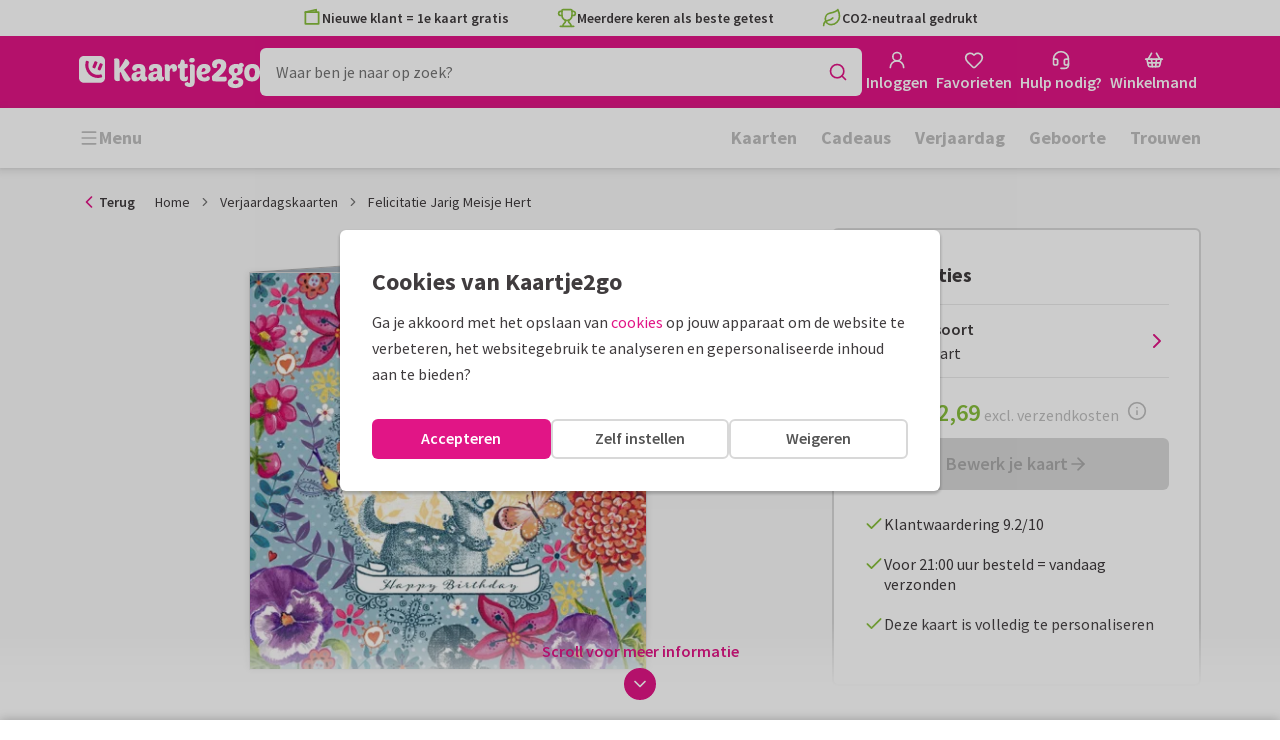

--- FILE ---
content_type: application/javascript
request_url: https://assets.kaartje2go.nl/assets/js/modern/coreUserData.ce2f864e0161ae0d353.js
body_size: 754
content:
!function(){try{var e="undefined"!=typeof window?window:"undefined"!=typeof global?global:"undefined"!=typeof globalThis?globalThis:"undefined"!=typeof self?self:{};e.SENTRY_RELEASE={id:"react-frontend@2026.01.27"},e._sentryModuleMetadata=e._sentryModuleMetadata||{},e._sentryModuleMetadata[(new e.Error).stack]=function(e){for(var t=1;t<arguments.length;t++){var r=arguments[t];if(null!=r)for(var a in r)r.hasOwnProperty(a)&&(e[a]=r[a])}return e}({},e._sentryModuleMetadata[(new e.Error).stack],{"_sentryBundlerPluginAppKey:react-frontend":!0});var t=(new e.Error).stack;t&&(e._sentryDebugIds=e._sentryDebugIds||{},e._sentryDebugIds[t]="3204f608-48d2-4678-94f9-0c59d883e6cc",e._sentryDebugIdIdentifier="sentry-dbid-3204f608-48d2-4678-94f9-0c59d883e6cc")}catch(e){}}(),(globalThis.__LOADABLE_LOADED_CHUNKS__=globalThis.__LOADABLE_LOADED_CHUNKS__||[]).push([[7187],{67661(e,t,r){r.r(t),r.d(t,{UserData:()=>g});r(23792),r(3362),r(62953);var a=r(96540),n=r(71468),u=r(49975),d=r(40170),s=r(8151),o=r(19428),l=r(94957),i=r(62643),c=r(45180),f=r(37171),y=r(440),_=r(56876);function g(){const{t:e}=(0,u.Bd)(),t=(0,c.D)(),r=(0,i.w)(),g=(0,n.d4)(e=>(0,s.Lw)(e)),[w,b]=(0,a.useState)(),[h,D]=(0,a.useState)(),[v,E]=(0,a.useState)(),p=(0,d.jE)();function A(){p.removeQueries({queryKey:l.H.all}),p.removeQueries({queryKey:o.sF.all}),p.removeQueries({queryKey:o.o6.withUserId(r)})}return(0,a.useEffect)(()=>{const a=void 0!==w&&w!==t,n=v&&t||w&&t&&h!==r||!1;!async function(){t&&!g?(_.q.captureBreadcrumb("auth","Logged in",void 0,"user"),await async function(e){e&&A(),f.D.setCreatedAccount(!0)}(n)):t||g?g&&_.q.captureBreadcrumb("auth","Ghost",void 0,"user"):(_.q.captureBreadcrumb("auth","Logged out",void 0,"user"),await async function(){let t=arguments.length>0&&void 0!==arguments[0]&&arguments[0];A(),f.D.unsetContext(),f.D.setCreatedAccount(!1),t&&await y.e0.success("",e("You are now logged out"),{timer:y.lu})}(a)),b(t),D(r),E(g)}()},[t,g,r]),null}},94957(e,t,r){r.d(t,{H:()=>a,V:()=>n});r(23792),r(62953);const a={all:["basketSummary"],withUserId:e=>[...a.all,{userId:e}]},n={all:["basketOrder"],withUserId:e=>[...n.all,{userId:e}]}}}]);

--- FILE ---
content_type: application/javascript
request_url: https://assets.kaartje2go.nl/assets/js/modern/sentry.9824fda3fbd4f6a414b.js
body_size: 46295
content:
!function(){try{var t="undefined"!=typeof window?window:"undefined"!=typeof global?global:"undefined"!=typeof globalThis?globalThis:"undefined"!=typeof self?self:{};t.SENTRY_RELEASE={id:"react-frontend@2026.01.27"},t._sentryModuleMetadata=t._sentryModuleMetadata||{},t._sentryModuleMetadata[(new t.Error).stack]=function(t){for(var e=1;e<arguments.length;e++){var n=arguments[e];if(null!=n)for(var r in n)n.hasOwnProperty(r)&&(t[r]=n[r])}return t}({},t._sentryModuleMetadata[(new t.Error).stack],{"_sentryBundlerPluginAppKey:react-frontend":!0});var e=(new t.Error).stack;e&&(t._sentryDebugIds=t._sentryDebugIds||{},t._sentryDebugIds[e]="69eff50d-a150-4d46-bbe3-85d63c012e0e",t._sentryDebugIdIdentifier="sentry-dbid-69eff50d-a150-4d46-bbe3-85d63c012e0e")}catch(t){}}(),(globalThis.__LOADABLE_LOADED_CHUNKS__=globalThis.__LOADABLE_LOADED_CHUNKS__||[]).push([[3326],{920(t,e,n){n.d(e,{r:()=>s});var r=n(2402),o=n(78796);let i=null;function s(t){const e="unhandledrejection";(0,o.s5)(e,t),(0,o.AS)(e,a)}function a(){i=r.O.onunhandledrejection,r.O.onunhandledrejection=function(t){const e=t;return(0,o.aj)("unhandledrejection",e),!i||i.apply(this,arguments)},r.O.onunhandledrejection.__SENTRY_INSTRUMENTED__=!0}},1205(t,e,n){n.d(e,{T:()=>r});const r=!1},1229(t,e,n){n.d(e,{w:()=>i});var r=n(44872),o=n(39764);class i{constructor(){let t=arguments.length>0&&void 0!==arguments[0]?arguments[0]:{};this._traceId=t.traceId||(0,r.e)(),this._spanId=t.spanId||(0,r.Z)()}spanContext(){return{spanId:this._spanId,traceId:this._traceId,traceFlags:o.CC}}end(t){}setAttribute(t,e){return this}setAttributes(t){return this}setStatus(t){return this}updateName(t){return this}isRecording(){return!1}addEvent(t,e,n){return this}addLink(t){return this}addLinks(t){return this}recordException(t,e){}}},1257(t,e,n){n.d(e,{NJ:()=>s,a3:()=>c,m7:()=>u});n(27495),n(38781);var r=n(1205),o=n(94787);const i=n(2402).O;function s(){return"history"in i&&!!i.history}function a(){if(!("fetch"in i))return!1;try{return new Headers,new Request("data:,"),new Response,!0}catch(t){return!1}}function c(t){return t&&/^function\s+\w+\(\)\s+\{\s+\[native code\]\s+\}$/.test(t.toString())}function u(){if("string"===typeof EdgeRuntime)return!0;if(!a())return!1;if(c(i.fetch))return!0;let t=!1;const e=i.document;if(e&&"function"===typeof e.createElement)try{var n;const r=e.createElement("iframe");r.hidden=!0,e.head.appendChild(r),null!==(n=r.contentWindow)&&void 0!==n&&n.fetch&&(t=c(r.contentWindow.fetch)),e.head.removeChild(r)}catch(s){r.T&&o.Yz.warn("Could not create sandbox iframe for pure fetch check, bailing to window.fetch: ",s)}return t}},2402(t,e,n){n.d(e,{O:()=>r});n(62480);const r=globalThis},2747(t,e,n){n.d(e,{L:()=>u,d:()=>c});var r=n(92010),o=n(2402);const i="_sentryScope",s="_sentryIsolationScope";function a(t){if(t){if("object"===typeof t&&"deref"in t&&"function"===typeof t.deref)try{return t.deref()}catch(e){return}return t}}function c(t,e,n){t&&((0,r.my)(t,s,function(t){try{const e=o.O.WeakRef;if("function"===typeof e)return new e(t)}catch(e){}return t}(n)),(0,r.my)(t,i,e))}function u(t){const e=t;return{scope:e[i],isolationScope:a(e[s])}}},4693(t,e,n){n.d(e,{T:()=>r});const r=!1},9142(t,e,n){function r(){return"undefined"!==typeof __SENTRY_BROWSER_BUNDLE__&&!!__SENTRY_BROWSER_BUNDLE__}function o(){return"npm"}n.d(e,{Z:()=>r,e:()=>o})},14813(t,e,n){n.d(e,{AP:()=>h,LV:()=>g,jN:()=>m,jf:()=>f});var r=n(52480),o=n(85419),i=n(73345),s=n(2402),a=n(97877),c=n(92010);function u(t,e){var n=Object.keys(t);if(Object.getOwnPropertySymbols){var r=Object.getOwnPropertySymbols(t);e&&(r=r.filter(function(e){return Object.getOwnPropertyDescriptor(t,e).enumerable})),n.push.apply(n,r)}return n}function l(t){for(var e=1;e<arguments.length;e++){var n=null!=arguments[e]?arguments[e]:{};e%2?u(Object(n),!0).forEach(function(e){p(t,e,n[e])}):Object.getOwnPropertyDescriptors?Object.defineProperties(t,Object.getOwnPropertyDescriptors(n)):u(Object(n)).forEach(function(e){Object.defineProperty(t,e,Object.getOwnPropertyDescriptor(n,e))})}return t}function p(t,e,n){return(e=function(t){var e=function(t,e){if("object"!=typeof t||!t)return t;var n=t[Symbol.toPrimitive];if(void 0!==n){var r=n.call(t,e||"default");if("object"!=typeof r)return r;throw new TypeError("@@toPrimitive must return a primitive value.")}return("string"===e?String:Number)(t)}(t,"string");return"symbol"==typeof e?e:e+""}(e))in t?Object.defineProperty(t,e,{value:n,enumerable:!0,configurable:!0,writable:!0}):t[e]=n,t}const f=s.O;let d=0;function m(){return d>0}function g(t){let e=arguments.length>1&&void 0!==arguments[1]?arguments[1]:{};if(!function(t){return"function"===typeof t}(t))return t;try{const e=t.__sentry_wrapped__;if(e)return"function"===typeof e?e:t;if((0,c.sp)(t))return t}catch(i){return t}const n=function(){for(var n=arguments.length,i=new Array(n),s=0;s<n;s++)i[s]=arguments[s];try{const n=i.map(t=>g(t,e));return t.apply(this,n)}catch(c){throw d++,setTimeout(()=>{d--}),(0,o.v4)(t=>{t.addEventProcessor(t=>(e.mechanism&&((0,a.gO)(t,void 0,void 0),(0,a.M6)(t,e.mechanism)),t.extra=l(l({},t.extra),{},{arguments:i}),t)),(0,r.Cp)(c)}),c}};try{for(const e in t)Object.prototype.hasOwnProperty.call(t,e)&&(n[e]=t[e])}catch(s){}(0,c.pO)(n,t),(0,c.my)(t,"__sentry_wrapped__",n);try{Object.getOwnPropertyDescriptor(n,"name").configurable&&Object.defineProperty(n,"name",{get:()=>t.name})}catch(u){}return n}function h(){const t=(0,i.$N)(),{referrer:e}=f.document||{},{userAgent:n}=f.navigator||{};return{url:t,headers:l(l({},e&&{Referer:e}),n&&{"User-Agent":n})}}},14910(t,e,n){n.d(e,{j:()=>r});const r=n(2402).O},16570(t,e,n){n.d(e,{$:()=>c,X:()=>a});var r=n(1205),o=n(23594),i=n(94787),s=n(39764);function a(t,e,n){let a=arguments.length>3&&void 0!==arguments[3]?arguments[3]:(0,s.Bk)();const c=a&&(0,s.zU)(a);c&&(r.T&&i.Yz.log(`[Measurement] Setting measurement on root span: ${t} = ${e} ${n}`),c.addEvent(t,{[o.xc]:e,[o.Sn]:n}))}function c(t){if(!t||0===t.length)return;const e={};return t.forEach(t=>{const n=t.attributes||{},r=n[o.Sn],i=n[o.xc];"string"===typeof r&&"number"===typeof i&&(e[t.name]={value:i,unit:r})}),e}},17014(t,e,n){n.d(e,{i:()=>r});n(78459);function r(t){if("boolean"===typeof t)return Number(t);const e="string"===typeof t?parseFloat(t):t;return"number"!==typeof e||isNaN(e)||e<0||e>1?void 0:e}},17773(t,e,n){n.d(e,{B$:()=>m,ur:()=>d});n(23792),n(3362),n(38781),n(62953),n(3296),n(27208),n(48408);var r=n(85419),o=n(20513),i=n(92010),s=n(1257),a=n(32480),c=n(2402),u=n(78796);function l(t,e){var n=Object.keys(t);if(Object.getOwnPropertySymbols){var r=Object.getOwnPropertySymbols(t);e&&(r=r.filter(function(e){return Object.getOwnPropertyDescriptor(t,e).enumerable})),n.push.apply(n,r)}return n}function p(t){for(var e=1;e<arguments.length;e++){var n=null!=arguments[e]?arguments[e]:{};e%2?l(Object(n),!0).forEach(function(e){f(t,e,n[e])}):Object.getOwnPropertyDescriptors?Object.defineProperties(t,Object.getOwnPropertyDescriptors(n)):l(Object(n)).forEach(function(e){Object.defineProperty(t,e,Object.getOwnPropertyDescriptor(n,e))})}return t}function f(t,e,n){return(e=function(t){var e=function(t,e){if("object"!=typeof t||!t)return t;var n=t[Symbol.toPrimitive];if(void 0!==n){var r=n.call(t,e||"default");if("object"!=typeof r)return r;throw new TypeError("@@toPrimitive must return a primitive value.")}return("string"===e?String:Number)(t)}(t,"string");return"symbol"==typeof e?e:e+""}(e))in t?Object.defineProperty(t,e,{value:n,enumerable:!0,configurable:!0,writable:!0}):t[e]=n,t}function d(t,e){const n="fetch";(0,u.s5)(n,t),(0,u.AS)(n,()=>g(void 0,e))}function m(t){const e="fetch-body-resolved";(0,u.s5)(e,t),(0,u.AS)(e,()=>g(h))}function g(t){arguments.length>1&&void 0!==arguments[1]&&arguments[1]&&!(0,s.m7)()||(0,i.GS)(c.O,"fetch",function(e){return function(){const n=new Error;for(var s=arguments.length,l=new Array(s),f=0;f<s;f++)l[f]=arguments[f];const{method:d,url:m}=function(t){if(0===t.length)return{method:"GET",url:""};if(2===t.length){const[e,n]=t;return{url:y(e),method:v(n,"method")?String(n.method).toUpperCase():(0,o.ks)(e)&&v(e,"method")?String(e.method).toUpperCase():"GET"}}const e=t[0];return{url:y(e),method:v(e,"method")?String(e.method).toUpperCase():"GET"}}(l),g={args:l,fetchData:{method:d,url:m},startTimestamp:1e3*(0,a.zf)(),virtualError:n,headers:b(l)};return t||(0,u.aj)("fetch",p({},g)),e.apply(c.O,l).then(async e=>(t?t(e):(0,u.aj)("fetch",p(p({},g),{},{endTimestamp:1e3*(0,a.zf)(),response:e})),e),t=>{var e;(0,u.aj)("fetch",p(p({},g),{},{endTimestamp:1e3*(0,a.zf)(),error:t})),(0,o.bJ)(t)&&void 0===t.stack&&(t.stack=n.stack,(0,i.my)(t,"framesToPop",1));const s=(0,r.KU)(),c=null!==(e=null===s||void 0===s?void 0:s.getOptions().enhanceFetchErrorMessages)&&void 0!==e?e:"always";if(!1!==c&&t instanceof TypeError&&("Failed to fetch"===t.message||"Load failed"===t.message||"NetworkError when attempting to fetch resource."===t.message))try{const e=new URL(g.fetchData.url).host;"always"===c?t.message=`${t.message} (${e})`:(0,i.my)(t,"__sentry_fetch_url_host__",e)}catch(l){}throw t})}})}function h(t){let e;try{e=t.clone()}catch(n){return}!async function(t,e){if(null!==t&&void 0!==t&&t.body){const r=t.body,o=r.getReader(),i=setTimeout(()=>{r.cancel().then(null,()=>{})},9e4);let s=!0;for(;s;){let t;try{t=setTimeout(()=>{r.cancel().then(null,()=>{})},5e3);const{done:n}=await o.read();clearTimeout(t),n&&(e(),s=!1)}catch(n){s=!1}finally{clearTimeout(t)}}clearTimeout(i),o.releaseLock(),r.cancel().then(null,()=>{})}}(e,()=>{(0,u.aj)("fetch-body-resolved",{endTimestamp:1e3*(0,a.zf)(),response:t})})}function v(t,e){return!!t&&"object"===typeof t&&!!t[e]}function y(t){return"string"===typeof t?t:t?v(t,"url")?t.url:t.toString?t.toString():"":""}function b(t){const[e,n]=t;try{if("object"===typeof n&&null!==n&&"headers"in n&&n.headers)return new Headers(n.headers);if((0,o.ks)(e))return new Headers(e.headers)}catch(r){}}},19860(t,e,n){n.d(e,{RV:()=>m,gd:()=>u,nY:()=>g,qQ:()=>d,vk:()=>l,yF:()=>s});n(23792),n(26910),n(27495),n(71761),n(25440),n(11392),n(62953);function r(t,e){var n=Object.keys(t);if(Object.getOwnPropertySymbols){var r=Object.getOwnPropertySymbols(t);e&&(r=r.filter(function(e){return Object.getOwnPropertyDescriptor(t,e).enumerable})),n.push.apply(n,r)}return n}function o(t){for(var e=1;e<arguments.length;e++){var n=null!=arguments[e]?arguments[e]:{};e%2?r(Object(n),!0).forEach(function(e){i(t,e,n[e])}):Object.getOwnPropertyDescriptors?Object.defineProperties(t,Object.getOwnPropertyDescriptors(n)):r(Object(n)).forEach(function(e){Object.defineProperty(t,e,Object.getOwnPropertyDescriptor(n,e))})}return t}function i(t,e,n){return(e=function(t){var e=function(t,e){if("object"!=typeof t||!t)return t;var n=t[Symbol.toPrimitive];if(void 0!==n){var r=n.call(t,e||"default");if("object"!=typeof r)return r;throw new TypeError("@@toPrimitive must return a primitive value.")}return("string"===e?String:Number)(t)}(t,"string");return"symbol"==typeof e?e:e+""}(e))in t?Object.defineProperty(t,e,{value:n,enumerable:!0,configurable:!0,writable:!0}):t[e]=n,t}const s="?",a=/\(error: (.*)\)/,c=/captureMessage|captureException/;function u(){for(var t=arguments.length,e=new Array(t),n=0;n<t;n++)e[n]=arguments[n];const r=e.sort((t,e)=>t[0]-e[0]).map(t=>t[1]);return function(t){let e=arguments.length>1&&void 0!==arguments[1]?arguments[1]:0,n=arguments.length>2&&void 0!==arguments[2]?arguments[2]:0;const i=[],u=t.split("\n");for(let o=e;o<u.length;o++){let t=u[o];t.length>1024&&(t=t.slice(0,1024));const e=a.test(t)?t.replace(a,"$1"):t;if(!e.match(/\S*Error: /)){for(const t of r){const n=t(e);if(n){i.push(n);break}}if(i.length>=50+n)break}}return function(t){if(!t.length)return[];const e=Array.from(t);/sentryWrapped/.test(p(e).function||"")&&e.pop();e.reverse(),c.test(p(e).function||"")&&(e.pop(),c.test(p(e).function||"")&&e.pop());return e.slice(0,50).map(t=>o(o({},t),{},{filename:t.filename||p(e).filename,function:t.function||s}))}(i.slice(n))}}function l(t){return Array.isArray(t)?u(...t):t}function p(t){return t[t.length-1]||{}}const f="<anonymous>";function d(t){try{return t&&"function"===typeof t&&t.name||f}catch(e){return f}}function m(t){const e=t.exception;if(e){const t=[];try{return e.values.forEach(e=>{e.stacktrace.frames&&t.push(...e.stacktrace.frames)}),t}catch(n){return}}}function g(t){return"__v_isVNode"in t&&t.__v_isVNode?"[VueVNode]":"[VueViewModel]"}},20513(t,e,n){n.d(e,{BD:()=>a,Kg:()=>u,L2:()=>b,NF:()=>l,Qd:()=>f,Qg:()=>h,T2:()=>s,W6:()=>c,bJ:()=>o,gd:()=>g,ks:()=>_,mE:()=>v,sO:()=>p,tH:()=>y,vq:()=>m,xH:()=>d});n(38781);const r=Object.prototype.toString;function o(t){switch(r.call(t)){case"[object Error]":case"[object Exception]":case"[object DOMException]":case"[object WebAssembly.Exception]":return!0;default:return y(t,Error)}}function i(t,e){return r.call(t)===`[object ${e}]`}function s(t){return i(t,"ErrorEvent")}function a(t){return i(t,"DOMError")}function c(t){return i(t,"DOMException")}function u(t){return i(t,"String")}function l(t){return"object"===typeof t&&null!==t&&"__sentry_template_string__"in t&&"__sentry_template_values__"in t}function p(t){return null===t||l(t)||"object"!==typeof t&&"function"!==typeof t}function f(t){return i(t,"Object")}function d(t){return"undefined"!==typeof Event&&y(t,Event)}function m(t){return"undefined"!==typeof Element&&y(t,Element)}function g(t){return i(t,"RegExp")}function h(t){return Boolean((null===t||void 0===t?void 0:t.then)&&"function"===typeof t.then)}function v(t){return f(t)&&"nativeEvent"in t&&"preventDefault"in t&&"stopPropagation"in t}function y(t,e){try{return t instanceof e}catch(n){return!1}}function b(t){return!("object"!==typeof t||null===t||!(t.__isVue||t._isVue||t.__v_isVNode))}function _(t){return"undefined"!==typeof Request&&y(t,Request)}},23594(t,e,n){n.d(e,{E1:()=>f,Ef:()=>i,JD:()=>a,Lc:()=>m,Le:()=>p,Sn:()=>u,fs:()=>c,i_:()=>r,jG:()=>d,sy:()=>o,uT:()=>s,xc:()=>l});const r="sentry.source",o="sentry.sample_rate",i="sentry.previous_trace_sample_rate",s="sentry.op",a="sentry.origin",c="sentry.idle_span_finish_reason",u="sentry.measurement_unit",l="sentry.measurement_value",p="sentry.custom_span_name",f="sentry.profile_id",d="sentry.exclusive_time",m="sentry.link.type"},25105(t,e,n){n.d(e,{M:()=>r});const r="10.36.0"},27279(t,e,n){n.d(e,{H:()=>v});n(23792),n(69479),n(62953);var r=n(1205),o=n(60279),i=n(94787),s=n(20513),a=n(83461),c=n(97877),u=n(44872),l=n(36056),p=n(68074),f=n(93720),d=n(32480);function m(t,e){var n=Object.keys(t);if(Object.getOwnPropertySymbols){var r=Object.getOwnPropertySymbols(t);e&&(r=r.filter(function(e){return Object.getOwnPropertyDescriptor(t,e).enumerable})),n.push.apply(n,r)}return n}function g(t){for(var e=1;e<arguments.length;e++){var n=null!=arguments[e]?arguments[e]:{};e%2?m(Object(n),!0).forEach(function(e){h(t,e,n[e])}):Object.getOwnPropertyDescriptors?Object.defineProperties(t,Object.getOwnPropertyDescriptors(n)):m(Object(n)).forEach(function(e){Object.defineProperty(t,e,Object.getOwnPropertyDescriptor(n,e))})}return t}function h(t,e,n){return(e=function(t){var e=function(t,e){if("object"!=typeof t||!t)return t;var n=t[Symbol.toPrimitive];if(void 0!==n){var r=n.call(t,e||"default");if("object"!=typeof r)return r;throw new TypeError("@@toPrimitive must return a primitive value.")}return("string"===e?String:Number)(t)}(t,"string");return"symbol"==typeof e?e:e+""}(e))in t?Object.defineProperty(t,e,{value:n,enumerable:!0,configurable:!0,writable:!0}):t[e]=n,t}class v{constructor(){this._notifyingListeners=!1,this._scopeListeners=[],this._eventProcessors=[],this._breadcrumbs=[],this._attachments=[],this._user={},this._tags={},this._attributes={},this._extra={},this._contexts={},this._sdkProcessingMetadata={},this._propagationContext={traceId:(0,u.e)(),sampleRand:(0,l.hY)()}}clone(){const t=new v;return t._breadcrumbs=[...this._breadcrumbs],t._tags=g({},this._tags),t._attributes=g({},this._attributes),t._extra=g({},this._extra),t._contexts=g({},this._contexts),this._contexts.flags&&(t._contexts.flags={values:[...this._contexts.flags.values]}),t._user=this._user,t._level=this._level,t._session=this._session,t._transactionName=this._transactionName,t._fingerprint=this._fingerprint,t._eventProcessors=[...this._eventProcessors],t._attachments=[...this._attachments],t._sdkProcessingMetadata=g({},this._sdkProcessingMetadata),t._propagationContext=g({},this._propagationContext),t._client=this._client,t._lastEventId=this._lastEventId,(0,p.r)(t,(0,p.f)(this)),t}setClient(t){this._client=t}setLastEventId(t){this._lastEventId=t}getClient(){return this._client}lastEventId(){return this._lastEventId}addScopeListener(t){this._scopeListeners.push(t)}addEventProcessor(t){return this._eventProcessors.push(t),this}setUser(t){return this._user=t||{email:void 0,id:void 0,ip_address:void 0,username:void 0},this._session&&(0,o.qO)(this._session,{user:t}),this._notifyScopeListeners(),this}getUser(){return this._user}setTags(t){return this._tags=g(g({},this._tags),t),this._notifyScopeListeners(),this}setTag(t,e){return this.setTags({[t]:e})}setAttributes(t){return this._attributes=g(g({},this._attributes),t),this._notifyScopeListeners(),this}setAttribute(t,e){return this.setAttributes({[t]:e})}removeAttribute(t){return t in this._attributes&&(delete this._attributes[t],this._notifyScopeListeners()),this}setExtras(t){return this._extra=g(g({},this._extra),t),this._notifyScopeListeners(),this}setExtra(t,e){return this._extra=g(g({},this._extra),{},{[t]:e}),this._notifyScopeListeners(),this}setFingerprint(t){return this._fingerprint=t,this._notifyScopeListeners(),this}setLevel(t){return this._level=t,this._notifyScopeListeners(),this}setTransactionName(t){return this._transactionName=t,this._notifyScopeListeners(),this}setContext(t,e){return null===e?delete this._contexts[t]:this._contexts[t]=e,this._notifyScopeListeners(),this}setSession(t){return t?this._session=t:delete this._session,this._notifyScopeListeners(),this}getSession(){return this._session}update(t){if(!t)return this;const e="function"===typeof t?t(this):t,n=e instanceof v?e.getScopeData():(0,s.Qd)(e)?t:void 0,{tags:r,attributes:o,extra:i,user:a,contexts:c,level:u,fingerprint:l=[],propagationContext:p}=n||{};return this._tags=g(g({},this._tags),r),this._attributes=g(g({},this._attributes),o),this._extra=g(g({},this._extra),i),this._contexts=g(g({},this._contexts),c),a&&Object.keys(a).length&&(this._user=a),u&&(this._level=u),l.length&&(this._fingerprint=l),p&&(this._propagationContext=p),this}clear(){return this._breadcrumbs=[],this._tags={},this._attributes={},this._extra={},this._user={},this._contexts={},this._level=void 0,this._transactionName=void 0,this._fingerprint=void 0,this._session=void 0,(0,p.r)(this,void 0),this._attachments=[],this.setPropagationContext({traceId:(0,u.e)(),sampleRand:(0,l.hY)()}),this._notifyScopeListeners(),this}addBreadcrumb(t,e){const n="number"===typeof e?e:100;if(n<=0)return this;const r=g(g({timestamp:(0,d.lu)()},t),{},{message:t.message?(0,f.xv)(t.message,2048):t.message});var o;(this._breadcrumbs.push(r),this._breadcrumbs.length>n)&&(this._breadcrumbs=this._breadcrumbs.slice(-n),null===(o=this._client)||void 0===o||o.recordDroppedEvent("buffer_overflow","log_item"));return this._notifyScopeListeners(),this}getLastBreadcrumb(){return this._breadcrumbs[this._breadcrumbs.length-1]}clearBreadcrumbs(){return this._breadcrumbs=[],this._notifyScopeListeners(),this}addAttachment(t){return this._attachments.push(t),this}clearAttachments(){return this._attachments=[],this}getScopeData(){return{breadcrumbs:this._breadcrumbs,attachments:this._attachments,contexts:this._contexts,tags:this._tags,attributes:this._attributes,extra:this._extra,user:this._user,level:this._level,fingerprint:this._fingerprint||[],eventProcessors:this._eventProcessors,propagationContext:this._propagationContext,sdkProcessingMetadata:this._sdkProcessingMetadata,transactionName:this._transactionName,span:(0,p.f)(this)}}setSDKProcessingMetadata(t){return this._sdkProcessingMetadata=(0,a.h)(this._sdkProcessingMetadata,t,2),this}setPropagationContext(t){return this._propagationContext=t,this}getPropagationContext(){return this._propagationContext}captureException(t,e){const n=(null===e||void 0===e?void 0:e.event_id)||(0,c.eJ)();if(!this._client)return r.T&&i.Yz.warn("No client configured on scope - will not capture exception!"),n;const o=new Error("Sentry syntheticException");return this._client.captureException(t,g(g({originalException:t,syntheticException:o},e),{},{event_id:n}),this),n}captureMessage(t,e,n){var o;const s=(null===n||void 0===n?void 0:n.event_id)||(0,c.eJ)();if(!this._client)return r.T&&i.Yz.warn("No client configured on scope - will not capture message!"),s;const a=null!==(o=null===n||void 0===n?void 0:n.syntheticException)&&void 0!==o?o:new Error(t);return this._client.captureMessage(t,e,g(g({originalException:t,syntheticException:a},n),{},{event_id:s}),this),s}captureEvent(t,e){const n=(null===e||void 0===e?void 0:e.event_id)||(0,c.eJ)();return this._client?(this._client.captureEvent(t,g(g({},e),{},{event_id:n}),this),n):(r.T&&i.Yz.warn("No client configured on scope - will not capture event!"),n)}_notifyScopeListeners(){this._notifyingListeners||(this._notifyingListeners=!0,this._scopeListeners.forEach(t=>{t(this)}),this._notifyingListeners=!1)}}},30491(t,e,n){n.d(e,{xQ:()=>a});n(23792),n(58940),n(27495),n(71761),n(62953);var r=n(52480),o=n(85419),i=n(20513),s=n(96540);function a(t,e,n){let{componentStack:a}=e;if(function(t){const e=t.match(/^([^.]+)/);return null!==e&&parseInt(e[0])>=17}(s.version)&&(0,i.bJ)(t)&&a){const e=new Error(t.message);e.name=`React ErrorBoundary ${t.name}`,e.stack=a,function(t,e){const n=new WeakSet;!function t(e,r){if(!n.has(e))return e.cause?(n.add(e),t(e.cause,r)):void(e.cause=r)}(t,e)}(t,e)}return(0,o.v4)(e=>(e.setContext("react",{componentStack:a}),(0,r.Cp)(t,n)))}},32129(t,e,n){n.d(e,{Uk:()=>x,Lk:()=>k,hb:()=>D});n(23792),n(62953);var r=n(73887),o=n(44327),i=n(85419),s=n(1205),a=n(23594),c=n(94787),u=n(20513);function l(t,e){let n,r=arguments.length>2&&void 0!==arguments[2]?arguments[2]:()=>{},o=arguments.length>3&&void 0!==arguments[3]?arguments[3]:()=>{};try{n=t()}catch(i){throw e(i),r(),i}return function(t,e,n,r){if((0,u.Qg)(t))return t.then(t=>(n(),r(t),t),t=>{throw e(t),n(),t});return n(),r(t),t}(n,e,r,o)}var p=n(91431),f=n(17014),d=n(68074),m=n(39764),g=n(47795),h=n(51931);function v(t,e){var n=Object.keys(t);if(Object.getOwnPropertySymbols){var r=Object.getOwnPropertySymbols(t);e&&(r=r.filter(function(e){return Object.getOwnPropertyDescriptor(t,e).enumerable})),n.push.apply(n,r)}return n}function y(t){for(var e=1;e<arguments.length;e++){var n=null!=arguments[e]?arguments[e]:{};e%2?v(Object(n),!0).forEach(function(e){b(t,e,n[e])}):Object.getOwnPropertyDescriptors?Object.defineProperties(t,Object.getOwnPropertyDescriptors(n)):v(Object(n)).forEach(function(e){Object.defineProperty(t,e,Object.getOwnPropertyDescriptor(n,e))})}return t}function b(t,e,n){return(e=function(t){var e=function(t,e){if("object"!=typeof t||!t)return t;var n=t[Symbol.toPrimitive];if(void 0!==n){var r=n.call(t,e||"default");if("object"!=typeof r)return r;throw new TypeError("@@toPrimitive must return a primitive value.")}return("string"===e?String:Number)(t)}(t,"string");return"symbol"==typeof e?e:e+""}(e))in t?Object.defineProperty(t,e,{value:n,enumerable:!0,configurable:!0,writable:!0}):t[e]=n,t}var _=n(1229),O=n(48699),j=n(92402),S=n(2747);function w(t,e){var n=Object.keys(t);if(Object.getOwnPropertySymbols){var r=Object.getOwnPropertySymbols(t);e&&(r=r.filter(function(e){return Object.getOwnPropertyDescriptor(t,e).enumerable})),n.push.apply(n,r)}return n}function P(t){for(var e=1;e<arguments.length;e++){var n=null!=arguments[e]?arguments[e]:{};e%2?w(Object(n),!0).forEach(function(e){E(t,e,n[e])}):Object.getOwnPropertyDescriptors?Object.defineProperties(t,Object.getOwnPropertyDescriptors(n)):w(Object(n)).forEach(function(e){Object.defineProperty(t,e,Object.getOwnPropertyDescriptor(n,e))})}return t}function E(t,e,n){return(e=function(t){var e=function(t,e){if("object"!=typeof t||!t)return t;var n=t[Symbol.toPrimitive];if(void 0!==n){var r=n.call(t,e||"default");if("object"!=typeof r)return r;throw new TypeError("@@toPrimitive must return a primitive value.")}return("string"===e?String:Number)(t)}(t,"string");return"symbol"==typeof e?e:e+""}(e))in t?Object.defineProperty(t,e,{value:n,enumerable:!0,configurable:!0,writable:!0}):t[e]=n,t}const T="__SENTRY_SUPPRESS_TRACING__";function k(t,e){const n=C();if(n.startSpan)return n.startSpan(t,e);const r=$(t),{forceTransaction:o,parentSpan:s,scope:a}=t,c=null===a||void 0===a?void 0:a.clone();return(0,i.v4)(c,()=>L(s)(()=>{const n=(0,i.o5)(),a=N(n,s),c=t.onlyIfParent&&!a?new _.w:I({parentSpan:a,spanArguments:r,forceTransaction:o,scope:n});return(0,d.r)(n,c),l(()=>e(c),()=>{const{status:t}=(0,m.et)(c);!c.isRecording()||t&&"ok"!==t||c.setStatus({code:j.TJ,message:"internal_error"})},()=>{c.end()})}))}function x(t){const e=C();if(e.startInactiveSpan)return e.startInactiveSpan(t);const n=$(t),{forceTransaction:r,parentSpan:o}=t;return(t.scope?e=>(0,i.v4)(t.scope,e):void 0!==o?t=>D(o,t):t=>t())(()=>{const e=(0,i.o5)(),s=N(e,o);return t.onlyIfParent&&!s?new _.w:I({parentSpan:s,spanArguments:n,forceTransaction:r,scope:e})})}function D(t,e){const n=C();return n.withActiveSpan?n.withActiveSpan(t,e):(0,i.v4)(n=>((0,d.r)(n,t||void 0),e(n)))}function I(t){let{parentSpan:e,spanArguments:n,forceTransaction:r,scope:o}=t;if(!(0,p.f)()){const t=new _.w;if(r||!e){const e=P({sampled:"false",sample_rate:"0",transaction:n.name},(0,g.k1)(t));(0,g.LZ)(t,e)}return t}const s=(0,i.rm)();let a;if(e&&!r)a=function(t,e,n){const{spanId:r,traceId:o}=t.spanContext(),s=!e.getScopeData().sdkProcessingMetadata[T]&&(0,m.pK)(t),a=s?new O.W(P(P({},n),{},{parentSpanId:r,traceId:o,sampled:s})):new _.w({traceId:o});(0,m.Hu)(t,a);const c=(0,i.KU)();c&&(c.emit("spanStart",a),n.endTimestamp&&c.emit("spanEnd",a));return a}(e,o,n),(0,m.Hu)(e,a);else if(e){const t=(0,g.k1)(e),{traceId:r,spanId:i}=e.spanContext(),s=(0,m.pK)(e);a=A(P({traceId:r,parentSpanId:i},n),o,s),(0,g.LZ)(a,t)}else{const{traceId:t,dsc:e,parentSpanId:r,sampled:i}=P(P({},s.getPropagationContext()),o.getPropagationContext());a=A(P({traceId:t,parentSpanId:r},n),o,i),e&&(0,g.LZ)(a,e)}return(0,h.z)(a),(0,S.d)(a,o,s),a}function $(t){const e=P({isStandalone:(t.experimental||{}).standalone},t);if(t.startTime){const n=P({},e);return n.startTimestamp=(0,m.cI)(t.startTime),delete n.startTime,n}return e}function C(){const t=(0,o.EU)();return(0,r.h)(t)}function A(t,e,n){var r,o;const u=(0,i.KU)(),l=(null===u||void 0===u?void 0:u.getOptions())||{},{name:d=""}=t,m={spanAttributes:P({},t.attributes),spanName:d,parentSampled:n};null===u||void 0===u||u.emit("beforeSampling",m,{decision:!1});const g=null!==(r=m.parentSampled)&&void 0!==r?r:n,h=m.spanAttributes,v=e.getPropagationContext(),[b,_,j]=e.getScopeData().sdkProcessingMetadata[T]?[!1]:function(t,e,n){if(!(0,p.f)(t))return[!1];let r,o;"function"===typeof t.tracesSampler?(o=t.tracesSampler(y(y({},e),{},{inheritOrSampleWith:t=>"number"===typeof e.parentSampleRate?e.parentSampleRate:"boolean"===typeof e.parentSampled?Number(e.parentSampled):t})),r=!0):void 0!==e.parentSampled?o=e.parentSampled:"undefined"!==typeof t.tracesSampleRate&&(o=t.tracesSampleRate,r=!0);const i=(0,f.i)(o);if(void 0===i)return s.T&&c.Yz.warn(`[Tracing] Discarding root span because of invalid sample rate. Sample rate must be a boolean or a number between 0 and 1. Got ${JSON.stringify(o)} of type ${JSON.stringify(typeof o)}.`),[!1];if(!i)return s.T&&c.Yz.log("[Tracing] Discarding transaction because "+("function"===typeof t.tracesSampler?"tracesSampler returned 0 or false":"a negative sampling decision was inherited or tracesSampleRate is set to 0")),[!1,i,r];const a=n<i;return a||s.T&&c.Yz.log(`[Tracing] Discarding transaction because it's not included in the random sample (sampling rate = ${Number(o)})`),[a,i,r]}(l,{name:d,parentSampled:g,attributes:h,parentSampleRate:(0,f.i)(null===(o=v.dsc)||void 0===o?void 0:o.sample_rate)},v.sampleRand),S=new O.W(P(P({},t),{},{attributes:P({[a.i_]:"custom",[a.sy]:void 0!==_&&j?_:void 0},h),sampled:b}));return!b&&u&&(s.T&&c.Yz.log("[Tracing] Discarding root span because its trace was not chosen to be sampled."),u.recordDroppedEvent("sample_rate","transaction")),u&&u.emit("spanStart",S),S}function N(t,e){if(e)return e;if(null===e)return;const n=(0,d.f)(t);if(!n)return;const r=(0,i.KU)();return(r?r.getOptions():{}).parentSpanIsAlwaysRootSpan?(0,m.zU)(n):n}function L(t){return void 0!==t?e=>D(t,e):t=>t()}},32480(t,e,n){n.d(e,{k3:()=>u,lu:()=>i,zf:()=>a});var r=n(36056),o=n(2402);function i(){return(0,r.Wk)()/1e3}let s;function a(){return(null!==s&&void 0!==s?s:s=function(){const{performance:t}=o.O;if(null===t||void 0===t||!t.now||!t.timeOrigin)return i;const e=t.timeOrigin;return()=>(e+(0,r.Qw)(()=>t.now()))/1e3}())()}let c=null;function u(){return null===c&&(c=function(){var t;const{performance:e}=o.O;if(null===e||void 0===e||!e.now)return;const n=3e5,i=(0,r.Qw)(()=>e.now()),s=(0,r.Wk)(),a=e.timeOrigin;if("number"===typeof a&&Math.abs(a+i-s)<n)return a;const c=null===(t=e.timing)||void 0===t?void 0:t.navigationStart;if("number"===typeof c&&Math.abs(c+i-s)<n)return c;return s-i}()),c}},35947(t,e,n){n.d(e,{Er:()=>a,Mn:()=>c});var r=n(78796),o=n(20513),i=n(32480),s=n(14910);const a="__sentry_xhr_v3__";function c(t){(0,r.s5)("xhr",t),(0,r.AS)("xhr",u)}function u(){if(!s.j.XMLHttpRequest)return;const t=XMLHttpRequest.prototype;t.open=new Proxy(t.open,{apply(t,e,n){const s=new Error,c=1e3*(0,i.zf)(),u=(0,o.Kg)(n[0])?n[0].toUpperCase():void 0,l=function(t){if((0,o.Kg)(t))return t;try{return t.toString()}catch{}return}(n[1]);if(!u||!l)return t.apply(e,n);e[a]={method:u,url:l,request_headers:{}},"POST"===u&&l.match(/sentry_key/)&&(e.__sentry_own_request__=!0);const p=()=>{const t=e[a];if(t&&4===e.readyState){try{t.status_code=e.status}catch{}const n={endTimestamp:1e3*(0,i.zf)(),startTimestamp:c,xhr:e,virtualError:s};(0,r.aj)("xhr",n)}};return"onreadystatechange"in e&&"function"===typeof e.onreadystatechange?e.onreadystatechange=new Proxy(e.onreadystatechange,{apply:(t,e,n)=>(p(),t.apply(e,n))}):e.addEventListener("readystatechange",p),e.setRequestHeader=new Proxy(e.setRequestHeader,{apply(t,e,n){const[r,i]=n,s=e[a];return s&&(0,o.Kg)(r)&&(0,o.Kg)(i)&&(s.request_headers[r.toLowerCase()]=i),t.apply(e,n)}}),t.apply(e,n)}}),t.send=new Proxy(t.send,{apply(t,e,n){const o=e[a];if(!o)return t.apply(e,n);void 0!==n[0]&&(o.body=n[0]);const s={startTimestamp:1e3*(0,i.zf)(),xhr:e};return(0,r.aj)("xhr",s),t.apply(e,n)}})}},36056(t,e,n){n.d(e,{Qw:()=>i,Wk:()=>a,hY:()=>s});var r=n(2402);let o;function i(t){if(void 0!==o)return o?o(t):t();const e=Symbol.for("__SENTRY_SAFE_RANDOM_ID_WRAPPER__"),n=r.O;return e in n&&"function"===typeof n[e]?(o=n[e],o(t)):(o=null,t())}function s(){return i(()=>Math.random())}function a(){return i(()=>Date.now())}},38551(t,e,n){n.d(e,{Iy:()=>l,MI:()=>a,TC:()=>u,kM:()=>c});n(84864),n(27495),n(38781),n(71761);var r=n(66023),o=n(17014),i=n(44872),s=n(36056);const a=new RegExp("^[ \\t]*([0-9a-f]{32})?-?([0-9a-f]{16})?-?([01])?[ \\t]*$");function c(t,e){const n=function(t){if(!t)return;const e=t.match(a);if(!e)return;let n;return"1"===e[3]?n=!0:"0"===e[3]&&(n=!1),{traceId:e[1],parentSampled:n,parentSpanId:e[2]}}(t),c=(0,r.yD)(e);if(null===n||void 0===n||!n.traceId)return{traceId:(0,i.e)(),sampleRand:(0,s.hY)()};const u=function(t,e){const n=(0,o.i)(null===e||void 0===e?void 0:e.sample_rand);if(void 0!==n)return n;const r=(0,o.i)(null===e||void 0===e?void 0:e.sample_rate);return r&&void 0!==(null===t||void 0===t?void 0:t.parentSampled)?t.parentSampled?(0,s.hY)()*r:r+(0,s.hY)()*(1-r):(0,s.hY)()}(n,c);c&&(c.sample_rand=u.toString());const{traceId:l,parentSpanId:p,parentSampled:f}=n;return{traceId:l,parentSpanId:p,sampled:f,dsc:c||{},sampleRand:u}}function u(){let t=arguments.length>0&&void 0!==arguments[0]?arguments[0]:(0,i.e)(),e=arguments.length>1&&void 0!==arguments[1]?arguments[1]:(0,i.Z)(),n=arguments.length>2?arguments[2]:void 0,r="";return void 0!==n&&(r=n?"-1":"-0"),`${t}-${e}${r}`}function l(){return`00-${arguments.length>0&&void 0!==arguments[0]?arguments[0]:(0,i.e)()}-${arguments.length>1&&void 0!==arguments[1]?arguments[1]:(0,i.Z)()}-${(arguments.length>2?arguments[2]:void 0)?"01":"00"}`}},38569(t,e,n){n.d(e,{li:()=>R,mG:()=>L});n(74423),n(23792),n(69479),n(62953);var r=n(73034),o=n(1205),i=n(94787),s=n(20513),a=n(57769);function c(t,e){var n=Object.keys(t);if(Object.getOwnPropertySymbols){var r=Object.getOwnPropertySymbols(t);e&&(r=r.filter(function(e){return Object.getOwnPropertyDescriptor(t,e).enumerable})),n.push.apply(n,r)}return n}function u(t,e,n){return(e=function(t){var e=function(t,e){if("object"!=typeof t||!t)return t;var n=t[Symbol.toPrimitive];if(void 0!==n){var r=n.call(t,e||"default");if("object"!=typeof r)return r;throw new TypeError("@@toPrimitive must return a primitive value.")}return("string"===e?String:Number)(t)}(t,"string");return"symbol"==typeof e?e:e+""}(e))in t?Object.defineProperty(t,e,{value:n,enumerable:!0,configurable:!0,writable:!0}):t[e]=n,t}function l(t,e,n){let r=arguments.length>3&&void 0!==arguments[3]?arguments[3]:0;try{const o=p(e,n,t,r);return(0,s.Qg)(o)?o:(0,a.XW)(o)}catch(o){return(0,a.xg)(o)}}function p(t,e,n,r){const a=n[r];if(!t||!a)return t;const l=a(function(t){for(var e=1;e<arguments.length;e++){var n=null!=arguments[e]?arguments[e]:{};e%2?c(Object(n),!0).forEach(function(e){u(t,e,n[e])}):Object.getOwnPropertyDescriptors?Object.defineProperties(t,Object.getOwnPropertyDescriptors(n)):c(Object(n)).forEach(function(e){Object.defineProperty(t,e,Object.getOwnPropertyDescriptor(n,e))})}return t}({},t),e);return o.T&&null===l&&i.Yz.log(`Event processor "${a.id||"?"}" dropped event`),(0,s.Qg)(l)?l.then(t=>p(t,e,n,r+1)):p(l,e,n,r+1)}var f=n(27279),d=n(2402);let m,g,h,v;function y(t){const e=d.O._sentryDebugIds,n=d.O._debugIds;if(!e&&!n)return{};const r=e?Object.keys(e):[],o=n?Object.keys(n):[];if(v&&r.length===g&&o.length===h)return v;g=r.length,h=o.length,v={},m||(m={});const i=(e,n)=>{for(const o of e){var r;const e=n[o],i=null===(r=m)||void 0===r?void 0:r[o];if(i&&v&&e)v[i[0]]=e,m&&(m[o]=[i[0],e]);else if(e){const n=t(o);for(let t=n.length-1;t>=0;t--){const r=n[t],i=null===r||void 0===r?void 0:r.filename;if(i&&v&&m){v[i]=e,m[o]=[i,e];break}}}}};return e&&i(r,e),n&&i(o,n),v}var b=n(97877),_=n(77554),O=(n(89463),n(85419)),j=n(47795),S=n(83461),w=n(39764);function P(t,e){var n=Object.keys(t);if(Object.getOwnPropertySymbols){var r=Object.getOwnPropertySymbols(t);e&&(r=r.filter(function(e){return Object.getOwnPropertyDescriptor(t,e).enumerable})),n.push.apply(n,r)}return n}function E(t){for(var e=1;e<arguments.length;e++){var n=null!=arguments[e]?arguments[e]:{};e%2?P(Object(n),!0).forEach(function(e){T(t,e,n[e])}):Object.getOwnPropertyDescriptors?Object.defineProperties(t,Object.getOwnPropertyDescriptors(n)):P(Object(n)).forEach(function(e){Object.defineProperty(t,e,Object.getOwnPropertyDescriptor(n,e))})}return t}function T(t,e,n){return(e=function(t){var e=function(t,e){if("object"!=typeof t||!t)return t;var n=t[Symbol.toPrimitive];if(void 0!==n){var r=n.call(t,e||"default");if("object"!=typeof r)return r;throw new TypeError("@@toPrimitive must return a primitive value.")}return("string"===e?String:Number)(t)}(t,"string");return"symbol"==typeof e?e:e+""}(e))in t?Object.defineProperty(t,e,{value:n,enumerable:!0,configurable:!0,writable:!0}):t[e]=n,t}function k(t,e){const{fingerprint:n,span:r,breadcrumbs:o,sdkProcessingMetadata:i}=e;!function(t,e){const{extra:n,tags:r,user:o,contexts:i,level:s,transactionName:a}=e;Object.keys(n).length&&(t.extra=E(E({},n),t.extra));Object.keys(r).length&&(t.tags=E(E({},r),t.tags));Object.keys(o).length&&(t.user=E(E({},o),t.user));Object.keys(i).length&&(t.contexts=E(E({},i),t.contexts));s&&(t.level=s);a&&"transaction"!==t.type&&(t.transaction=a)}(t,e),r&&function(t,e){t.contexts=E({trace:(0,w.kX)(e)},t.contexts),t.sdkProcessingMetadata=E({dynamicSamplingContext:(0,j.k1)(e)},t.sdkProcessingMetadata);const n=(0,w.zU)(e),r=(0,w.et)(n).description;r&&!t.transaction&&"transaction"===t.type&&(t.transaction=r)}(t,r),function(t,e){t.fingerprint=t.fingerprint?Array.isArray(t.fingerprint)?t.fingerprint:[t.fingerprint]:[],e&&(t.fingerprint=t.fingerprint.concat(e));t.fingerprint.length||delete t.fingerprint}(t,n),function(t,e){const n=[...t.breadcrumbs||[],...e];t.breadcrumbs=n.length?n:void 0}(t,o),function(t,e){t.sdkProcessingMetadata=E(E({},t.sdkProcessingMetadata),e)}(t,i)}function x(t,e){const{extra:n,tags:r,attributes:o,user:i,contexts:s,level:a,sdkProcessingMetadata:c,breadcrumbs:u,fingerprint:l,eventProcessors:p,attachments:f,propagationContext:d,transactionName:m,span:g}=e;D(t,"extra",n),D(t,"tags",r),D(t,"attributes",o),D(t,"user",i),D(t,"contexts",s),t.sdkProcessingMetadata=(0,S.h)(t.sdkProcessingMetadata,c,2),a&&(t.level=a),m&&(t.transactionName=m),g&&(t.span=g),u.length&&(t.breadcrumbs=[...t.breadcrumbs,...u]),l.length&&(t.fingerprint=[...t.fingerprint,...l]),p.length&&(t.eventProcessors=[...t.eventProcessors,...p]),f.length&&(t.attachments=[...t.attachments,...f]),t.propagationContext=E(E({},t.propagationContext),d)}function D(t,e,n){t[e]=(0,S.h)(t[e],n,1)}var I=n(93720),$=n(32480);function C(t,e){var n=Object.keys(t);if(Object.getOwnPropertySymbols){var r=Object.getOwnPropertySymbols(t);e&&(r=r.filter(function(e){return Object.getOwnPropertyDescriptor(t,e).enumerable})),n.push.apply(n,r)}return n}function A(t){for(var e=1;e<arguments.length;e++){var n=null!=arguments[e]?arguments[e]:{};e%2?C(Object(n),!0).forEach(function(e){N(t,e,n[e])}):Object.getOwnPropertyDescriptors?Object.defineProperties(t,Object.getOwnPropertyDescriptors(n)):C(Object(n)).forEach(function(e){Object.defineProperty(t,e,Object.getOwnPropertyDescriptor(n,e))})}return t}function N(t,e,n){return(e=function(t){var e=function(t,e){if("object"!=typeof t||!t)return t;var n=t[Symbol.toPrimitive];if(void 0!==n){var r=n.call(t,e||"default");if("object"!=typeof r)return r;throw new TypeError("@@toPrimitive must return a primitive value.")}return("string"===e?String:Number)(t)}(t,"string");return"symbol"==typeof e?e:e+""}(e))in t?Object.defineProperty(t,e,{value:n,enumerable:!0,configurable:!0,writable:!0}):t[e]=n,t}function L(t,e,n,o,i,s){const{normalizeDepth:a=3,normalizeMaxBreadth:c=1e3}=t,u=A(A({},e),{},{event_id:e.event_id||n.event_id||(0,b.eJ)(),timestamp:e.timestamp||(0,$.lu)()}),p=n.integrations||t.integrations.map(t=>t.name);!function(t,e){const{environment:n,release:o,dist:i,maxValueLength:s}=e;t.environment=t.environment||n||r.U,!t.release&&o&&(t.release=o);!t.dist&&i&&(t.dist=i);const a=t.request;null!==a&&void 0!==a&&a.url&&s&&(a.url=(0,I.xv)(a.url,s));var c;s&&(null===(c=t.exception)||void 0===c||null===(c=c.values)||void 0===c||c.forEach(t=>{t.value&&(t.value=(0,I.xv)(t.value,s))}))}(u,t),function(t,e){e.length>0&&(t.sdk=t.sdk||{},t.sdk.integrations=[...t.sdk.integrations||[],...e])}(u,p),i&&i.emit("applyFrameMetadata",e),void 0===e.type&&function(t,e){var n;const r=y(e);null===(n=t.exception)||void 0===n||null===(n=n.values)||void 0===n||n.forEach(t=>{var e;null===(e=t.stacktrace)||void 0===e||null===(e=e.frames)||void 0===e||e.forEach(t=>{t.filename&&(t.debug_id=r[t.filename])})})}(u,t.stackParser);const d=function(t,e){if(!e)return t;const n=t?t.clone():new f.H;return n.update(e),n}(o,n.captureContext);n.mechanism&&(0,b.M6)(u,n.mechanism);const m=i?i.getEventProcessors():[],g=function(t,e){const n=(0,O.m6)().getScopeData();return t&&x(n,t.getScopeData()),e&&x(n,e.getScopeData()),n}(s,d),h=[...n.attachments||[],...g.attachments];h.length&&(n.attachments=h),k(u,g);return l([...m,...g.eventProcessors],u,n).then(t=>(t&&function(t){var e;const n={};if(null===(e=t.exception)||void 0===e||null===(e=e.values)||void 0===e||e.forEach(t=>{var e;null===(e=t.stacktrace)||void 0===e||null===(e=e.frames)||void 0===e||e.forEach(t=>{t.debug_id&&(t.abs_path?n[t.abs_path]=t.debug_id:t.filename&&(n[t.filename]=t.debug_id),delete t.debug_id)})}),0===Object.keys(n).length)return;t.debug_meta=t.debug_meta||{},t.debug_meta.images=t.debug_meta.images||[];const r=t.debug_meta.images;Object.entries(n).forEach(t=>{let[e,n]=t;r.push({type:"sourcemap",code_file:e,debug_id:n})})}(t),"number"===typeof a&&a>0?function(t,e,n){var r,o;if(!t)return null;const i=A(A(A(A(A({},t),t.breadcrumbs&&{breadcrumbs:t.breadcrumbs.map(t=>A(A({},t),t.data&&{data:(0,_.S8)(t.data,e,n)}))}),t.user&&{user:(0,_.S8)(t.user,e,n)}),t.contexts&&{contexts:(0,_.S8)(t.contexts,e,n)}),t.extra&&{extra:(0,_.S8)(t.extra,e,n)});null!==(r=t.contexts)&&void 0!==r&&r.trace&&i.contexts&&(i.contexts.trace=t.contexts.trace,t.contexts.trace.data&&(i.contexts.trace.data=(0,_.S8)(t.contexts.trace.data,e,n)));t.spans&&(i.spans=t.spans.map(t=>A(A({},t),t.data&&{data:(0,_.S8)(t.data,e,n)})));null!==(o=t.contexts)&&void 0!==o&&o.flags&&i.contexts&&(i.contexts.flags=(0,_.S8)(t.contexts.flags,3,n));return i}(t,a,c):t))}function R(t){if(t)return function(t){return t instanceof f.H||"function"===typeof t}(t)||function(t){return Object.keys(t).some(t=>z.includes(t))}(t)?{captureContext:t}:t}const z=["user","level","extra","contexts","tags","fingerprint","propagationContext"]},39764(t,e,n){n.d(e,{Bk:()=>R,CC:()=>y,Ck:()=>O,G_:()=>w,Hu:()=>C,Qh:()=>S,VS:()=>A,aO:()=>b,cI:()=>E,et:()=>k,kX:()=>j,pK:()=>x,uU:()=>P,xO:()=>N,xl:()=>z,yW:()=>D,zU:()=>L});n(23792),n(62953);var r=n(73887),o=n(44327),i=n(85419),s=n(23594),a=n(92402),c=n(2747),u=n(92010),l=n(44872),p=n(32480),f=n(38551),d=n(94787),m=n(68074);const g=["spanId","traceId","traceFlags"];function h(t,e){var n=Object.keys(t);if(Object.getOwnPropertySymbols){var r=Object.getOwnPropertySymbols(t);e&&(r=r.filter(function(e){return Object.getOwnPropertyDescriptor(t,e).enumerable})),n.push.apply(n,r)}return n}function v(t,e,n){return(e=function(t){var e=function(t,e){if("object"!=typeof t||!t)return t;var n=t[Symbol.toPrimitive];if(void 0!==n){var r=n.call(t,e||"default");if("object"!=typeof r)return r;throw new TypeError("@@toPrimitive must return a primitive value.")}return("string"===e?String:Number)(t)}(t,"string");return"symbol"==typeof e?e:e+""}(e))in t?Object.defineProperty(t,e,{value:n,enumerable:!0,configurable:!0,writable:!0}):t[e]=n,t}const y=0,b=1;let _=!1;function O(t){const{spanId:e,traceId:n}=t.spanContext(),{data:r,op:o,parent_span_id:i,status:s,origin:a,links:c}=k(t);return{parent_span_id:i,span_id:e,trace_id:n,data:r,op:o,status:s,origin:a,links:c}}function j(t){const{spanId:e,traceId:n,isRemote:r}=t.spanContext(),o=r?e:k(t).parent_span_id,i=(0,c.L)(t).scope;return{parent_span_id:o,span_id:r?(null===i||void 0===i?void 0:i.getPropagationContext().propagationSpanId)||(0,l.Z)():e,trace_id:n}}function S(t){const{traceId:e,spanId:n}=t.spanContext(),r=x(t);return(0,f.TC)(e,n,r)}function w(t){const{traceId:e,spanId:n}=t.spanContext(),r=x(t);return(0,f.Iy)(e,n,r)}function P(t){return t&&t.length>0?t.map(t=>{let{context:{spanId:e,traceId:n,traceFlags:r},attributes:o}=t,i=function(t,e){if(null==t)return{};var n,r,o=function(t,e){if(null==t)return{};var n={};for(var r in t)if({}.hasOwnProperty.call(t,r)){if(-1!==e.indexOf(r))continue;n[r]=t[r]}return n}(t,e);if(Object.getOwnPropertySymbols){var i=Object.getOwnPropertySymbols(t);for(r=0;r<i.length;r++)n=i[r],-1===e.indexOf(n)&&{}.propertyIsEnumerable.call(t,n)&&(o[n]=t[n])}return o}(t.context,g);return function(t){for(var e=1;e<arguments.length;e++){var n=null!=arguments[e]?arguments[e]:{};e%2?h(Object(n),!0).forEach(function(e){v(t,e,n[e])}):Object.getOwnPropertyDescriptors?Object.defineProperties(t,Object.getOwnPropertyDescriptors(n)):h(Object(n)).forEach(function(e){Object.defineProperty(t,e,Object.getOwnPropertyDescriptor(n,e))})}return t}({span_id:e,trace_id:n,sampled:r===b,attributes:o},i)}):void 0}function E(t){return"number"===typeof t?T(t):Array.isArray(t)?t[0]+t[1]/1e9:t instanceof Date?T(t.getTime()):(0,p.zf)()}function T(t){return t>9999999999?t/1e3:t}function k(t){if(function(t){return"function"===typeof t.getSpanJSON}(t))return t.getSpanJSON();const{spanId:e,traceId:n}=t.spanContext();if(function(t){const e=t;return!!e.attributes&&!!e.startTime&&!!e.name&&!!e.endTime&&!!e.status}(t)){var r;const{attributes:o,startTime:i,name:a,endTime:c,status:u,links:l}=t;return{span_id:e,trace_id:n,data:o,description:a,parent_span_id:"parentSpanId"in t?t.parentSpanId:"parentSpanContext"in t?null===(r=t.parentSpanContext)||void 0===r?void 0:r.spanId:void 0,start_timestamp:E(i),timestamp:E(c)||void 0,status:D(u),op:o[s.uT],origin:o[s.JD],links:P(l)}}return{span_id:e,trace_id:n,start_timestamp:0,data:{}}}function x(t){const{traceFlags:e}=t.spanContext();return e===b}function D(t){if(t&&t.code!==a.a3)return t.code===a.F3?"ok":t.message||"internal_error"}const I="_sentryChildSpans",$="_sentryRootSpan";function C(t,e){const n=t[$]||t;(0,u.my)(e,$,n),t[I]?t[I].add(e):(0,u.my)(t,I,new Set([e]))}function A(t,e){t[I]&&t[I].delete(e)}function N(t){const e=new Set;return function t(n){if(!e.has(n)&&x(n)){e.add(n);const r=n[I]?Array.from(n[I]):[];for(const e of r)t(e)}}(t),Array.from(e)}function L(t){return t[$]||t}function R(){const t=(0,o.EU)(),e=(0,r.h)(t);return e.getActiveSpan?e.getActiveSpan():(0,m.f)((0,i.o5)())}function z(){_||((0,d.pq)(()=>{console.warn("[Sentry] Returning null from `beforeSendSpan` is disallowed. To drop certain spans, configure the respective integrations directly or use `ignoreSpans`.")}),_=!0)}},42366(t,e,n){n.d(e,{L:()=>s});var r=n(2402),o=n(78796);let i=null;function s(t){const e="error";(0,o.s5)(e,t),(0,o.AS)(e,a)}function a(){i=r.O.onerror,r.O.onerror=function(t,e,n,r,s){const a={column:r,error:s,line:n,msg:t,url:e};return(0,o.aj)("error",a),!!i&&i.apply(this,arguments)},r.O.onerror.__SENTRY_INSTRUMENTED__=!0}},44327(t,e,n){n.d(e,{BY:()=>a,EU:()=>i,Se:()=>s});var r=n(25105),o=n(2402);function i(){return s(o.O),o.O}function s(t){const e=t.__SENTRY__=t.__SENTRY__||{};return e.version=e.version||r.M,e[r.M]=e[r.M]||{}}function a(t,e){let n=arguments.length>2&&void 0!==arguments[2]?arguments[2]:o.O;const i=n.__SENTRY__=n.__SENTRY__||{},s=i[r.M]=i[r.M]||{};return s[t]||(s[t]=e())}},44872(t,e,n){n.d(e,{Z:()=>i,e:()=>o});var r=n(97877);function o(){return(0,r.eJ)()}function i(){return(0,r.eJ)().substring(16)}},47795(t,e,n){n.d(e,{LZ:()=>d,ao:()=>g,k1:()=>h});n(89463),n(38781);var r=n(73034),o=n(85419),i=n(23594),s=n(66023),a=n(49196),c=n(91431),u=n(92010),l=n(39764),p=n(2747);const f="_frozenDsc";function d(t,e){const n=t;(0,u.my)(n,f,e)}function m(t,e){const n=e.getOptions(),{publicKey:o}=e.getDsn()||{},i={environment:n.environment||r.U,release:n.release,public_key:o,trace_id:t,org_id:(0,a.ul)(e)};return e.emit("createDsc",i),i}function g(t,e){const n=e.getPropagationContext();return n.dsc||m(n.traceId,t)}function h(t){var e,n;const r=(0,o.KU)();if(!r)return{};const a=(0,l.zU)(t),u=(0,l.et)(a),d=u.data,g=a.spanContext().traceState,h=null!==(e=null!==(n=null===g||void 0===g?void 0:g.get("sentry.sample_rate"))&&void 0!==n?n:d[i.sy])&&void 0!==e?e:d[i.Ef];function v(t){return"number"!==typeof h&&"string"!==typeof h||(t.sample_rate=`${h}`),t}const y=a[f];if(y)return v(y);const b=null===g||void 0===g?void 0:g.get("sentry.dsc"),_=b&&(0,s.yD)(b);if(_)return v(_);const O=m(t.spanContext().traceId,r),j=d[i.i_],S=u.description;var w,P;("url"!==j&&S&&(O.transaction=S),(0,c.f)())&&(O.sampled=String((0,l.pK)(a)),O.sample_rand=null!==(w=null===g||void 0===g?void 0:g.get("sentry.sample_rand"))&&void 0!==w?w:null===(P=(0,p.L)(a).scope)||void 0===P?void 0:P.getPropagationContext().sampleRand.toString());return v(O),r.emit("createDsc",O,a),O}},48699(t,e,n){n.d(e,{W:()=>y});n(23792),n(26910),n(62953);var r=n(85419),o=n(1205),i=n(58071),s=n(23594),a=n(94787),c=n(44872),u=n(39764),l=n(32480),p=n(47795),f=n(51931),d=n(16570),m=n(2747);function g(t,e){var n=Object.keys(t);if(Object.getOwnPropertySymbols){var r=Object.getOwnPropertySymbols(t);e&&(r=r.filter(function(e){return Object.getOwnPropertyDescriptor(t,e).enumerable})),n.push.apply(n,r)}return n}function h(t){for(var e=1;e<arguments.length;e++){var n=null!=arguments[e]?arguments[e]:{};e%2?g(Object(n),!0).forEach(function(e){v(t,e,n[e])}):Object.getOwnPropertyDescriptors?Object.defineProperties(t,Object.getOwnPropertyDescriptors(n)):g(Object(n)).forEach(function(e){Object.defineProperty(t,e,Object.getOwnPropertyDescriptor(n,e))})}return t}function v(t,e,n){return(e=function(t){var e=function(t,e){if("object"!=typeof t||!t)return t;var n=t[Symbol.toPrimitive];if(void 0!==n){var r=n.call(t,e||"default");if("object"!=typeof r)return r;throw new TypeError("@@toPrimitive must return a primitive value.")}return("string"===e?String:Number)(t)}(t,"string");return"symbol"==typeof e?e:e+""}(e))in t?Object.defineProperty(t,e,{value:n,enumerable:!0,configurable:!0,writable:!0}):t[e]=n,t}class y{constructor(){let t=arguments.length>0&&void 0!==arguments[0]?arguments[0]:{};this._traceId=t.traceId||(0,c.e)(),this._spanId=t.spanId||(0,c.Z)(),this._startTime=t.startTimestamp||(0,l.zf)(),this._links=t.links,this._attributes={},this.setAttributes(h({[s.JD]:"manual",[s.uT]:t.op},t.attributes)),this._name=t.name,t.parentSpanId&&(this._parentSpanId=t.parentSpanId),"sampled"in t&&(this._sampled=t.sampled),t.endTimestamp&&(this._endTime=t.endTimestamp),this._events=[],this._isStandaloneSpan=t.isStandalone,this._endTime&&this._onSpanEnded()}addLink(t){return this._links?this._links.push(t):this._links=[t],this}addLinks(t){return this._links?this._links.push(...t):this._links=t,this}recordException(t,e){}spanContext(){const{_spanId:t,_traceId:e,_sampled:n}=this;return{spanId:t,traceId:e,traceFlags:n?u.aO:u.CC}}setAttribute(t,e){return void 0===e?delete this._attributes[t]:this._attributes[t]=e,this}setAttributes(t){return Object.keys(t).forEach(e=>this.setAttribute(e,t[e])),this}updateStartTime(t){this._startTime=(0,u.cI)(t)}setStatus(t){return this._status=t,this}updateName(t){return this._name=t,this.setAttribute(s.i_,"custom"),this}end(t){this._endTime||(this._endTime=(0,u.cI)(t),(0,f.U)(this),this._onSpanEnded())}getSpanJSON(){return{data:this._attributes,description:this._name,op:this._attributes[s.uT],parent_span_id:this._parentSpanId,span_id:this._spanId,start_timestamp:this._startTime,status:(0,u.yW)(this._status),timestamp:this._endTime,trace_id:this._traceId,origin:this._attributes[s.JD],profile_id:this._attributes[s.E1],exclusive_time:this._attributes[s.jG],measurements:(0,d.$)(this._events),is_segment:this._isStandaloneSpan&&(0,u.zU)(this)===this||void 0,segment_id:this._isStandaloneSpan?(0,u.zU)(this).spanContext().spanId:void 0,links:(0,u.uU)(this._links)}}isRecording(){return!this._endTime&&!!this._sampled}addEvent(t,e,n){o.T&&a.Yz.log("[Tracing] Adding an event to span:",t);const r=b(e)?e:n||(0,l.zf)(),i=b(e)?{}:e||{},s={name:t,time:(0,u.cI)(r),attributes:i};return this._events.push(s),this}isStandaloneSpan(){return!!this._isStandaloneSpan}_onSpanEnded(){const t=(0,r.KU)();t&&t.emit("spanEnd",this);if(!(this._isStandaloneSpan||this===(0,u.zU)(this)))return;if(this._isStandaloneSpan)return void(this._sampled?function(t){const e=(0,r.KU)();if(!e)return;const n=t[1];if(!n||0===n.length)return void e.recordDroppedEvent("before_send","span");e.sendEnvelope(t)}((0,i.lu)([this],t)):(o.T&&a.Yz.log("[Tracing] Discarding standalone span because its trace was not chosen to be sampled."),t&&t.recordDroppedEvent("sample_rate","span")));const e=this._convertSpanToTransaction();if(e){((0,m.L)(this).scope||(0,r.o5)()).captureEvent(e)}}_convertSpanToTransaction(){var t;if(!_((0,u.et)(this)))return;this._name||(o.T&&a.Yz.warn("Transaction has no name, falling back to `<unlabeled transaction>`."),this._name="<unlabeled transaction>");const{scope:e,isolationScope:n}=(0,m.L)(this),r=null===e||void 0===e||null===(t=e.getScopeData().sdkProcessingMetadata)||void 0===t?void 0:t.normalizedRequest;if(!0!==this._sampled)return;const i=(0,u.xO)(this).filter(t=>t!==this&&!function(t){return t instanceof y&&t.isStandaloneSpan()}(t)).map(t=>(0,u.et)(t)).filter(_),c=this._attributes[s.i_];delete this._attributes[s.Le],i.forEach(t=>{delete t.data[s.Le]});const l=h({contexts:{trace:(0,u.Ck)(this)},spans:i.length>1e3?i.sort((t,e)=>t.start_timestamp-e.start_timestamp).slice(0,1e3):i,start_timestamp:this._startTime,timestamp:this._endTime,transaction:this._name,type:"transaction",sdkProcessingMetadata:{capturedSpanScope:e,capturedSpanIsolationScope:n,dynamicSamplingContext:(0,p.k1)(this)},request:r},c&&{transaction_info:{source:c}}),f=(0,d.$)(this._events);return f&&Object.keys(f).length&&(o.T&&a.Yz.log("[Measurements] Adding measurements to transaction event",JSON.stringify(f,void 0,2)),l.measurements=f),l}}function b(t){return t&&"number"===typeof t||t instanceof Date||Array.isArray(t)}function _(t){return!!t.start_timestamp&&!!t.timestamp&&!!t.span_id&&!!t.trace_id}},49196(t,e,n){n.d(e,{AD:()=>l,SB:()=>a,ul:()=>u});n(23792),n(58940),n(27495),n(71761),n(62953);var r=n(1205),o=n(94787);const i=/^o(\d+)\./,s=/^(?:(\w+):)\/\/(?:(\w+)(?::(\w+)?)?@)((?:\[[:.%\w]+\]|[\w.-]+))(?::(\d+))?\/(.+)/;function a(t){let e=arguments.length>1&&void 0!==arguments[1]&&arguments[1];const{host:n,path:r,pass:o,port:i,projectId:s,protocol:a,publicKey:c}=t;return`${a}://${c}${e&&o?`:${o}`:""}@${n}${i?`:${i}`:""}/${r?`${r}/`:r}${s}`}function c(t){return{protocol:t.protocol,publicKey:t.publicKey||"",pass:t.pass||"",host:t.host,port:t.port||"",path:t.path||"",projectId:t.projectId}}function u(t){const e=t.getOptions(),{host:n}=t.getDsn()||{};let r;return e.orgId?r=String(e.orgId):n&&(r=function(t){const e=t.match(i);return null===e||void 0===e?void 0:e[1]}(n)),r}function l(t){const e="string"===typeof t?function(t){const e=s.exec(t);if(!e)return void(0,o.pq)(()=>{console.error(`Invalid Sentry Dsn: ${t}`)});const[n,r,i="",a="",u="",l=""]=e.slice(1);let p="",f=l;const d=f.split("/");if(d.length>1&&(p=d.slice(0,-1).join("/"),f=d.pop()),f){const t=f.match(/^\d+/);t&&(f=t[0])}return c({host:a,pass:i,path:p,projectId:f,port:u,protocol:n,publicKey:r})}(t):c(t);if(e&&function(t){if(!r.T)return!0;const{port:e,projectId:n,protocol:i}=t;return!["protocol","publicKey","host","projectId"].find(e=>!t[e]&&(o.Yz.error(`Invalid Sentry Dsn: ${e} missing`),!0))&&(n.match(/^\d+$/)?function(t){return"http"===t||"https"===t}(i)?!e||!isNaN(parseInt(e,10))||(o.Yz.error(`Invalid Sentry Dsn: Invalid port ${e}`),!1):(o.Yz.error(`Invalid Sentry Dsn: Invalid protocol ${i}`),!1):(o.Yz.error(`Invalid Sentry Dsn: Invalid projectId ${n}`),!1))}(e))return e}},49754(t,e,n){n.d(e,{y:()=>d});n(74423),n(21699),n(11392);var r=n(54457),o=(n(23792),n(62953),n(2402));const i=new Map,s=new Set;function a(t,e){return function(t){if(o.O._sentryModuleMetadata)for(const e of Object.keys(o.O._sentryModuleMetadata)){const n=o.O._sentryModuleMetadata[e];if(s.has(e))continue;s.add(e);const r=t(e);for(const t of r.reverse())if(t.filename){i.set(t.filename,n);break}}}(t),i.get(e)}var c=n(60541),u=n(19860);function l(t,e){var n=Object.keys(t);if(Object.getOwnPropertySymbols){var r=Object.getOwnPropertySymbols(t);e&&(r=r.filter(function(e){return Object.getOwnPropertyDescriptor(t,e).enumerable})),n.push.apply(n,r)}return n}function p(t){for(var e=1;e<arguments.length;e++){var n=null!=arguments[e]?arguments[e]:{};e%2?l(Object(n),!0).forEach(function(e){f(t,e,n[e])}):Object.getOwnPropertyDescriptors?Object.defineProperties(t,Object.getOwnPropertyDescriptors(n)):l(Object(n)).forEach(function(e){Object.defineProperty(t,e,Object.getOwnPropertyDescriptor(n,e))})}return t}function f(t,e,n){return(e=function(t){var e=function(t,e){if("object"!=typeof t||!t)return t;var n=t[Symbol.toPrimitive];if(void 0!==n){var r=n.call(t,e||"default");if("object"!=typeof r)return r;throw new TypeError("@@toPrimitive must return a primitive value.")}return("string"===e?String:Number)(t)}(t,"string");return"symbol"==typeof e?e:e+""}(e))in t?Object.defineProperty(t,e,{value:n,enumerable:!0,configurable:!0,writable:!0}):t[e]=n,t}const d=(0,r._C)(t=>({name:"ThirdPartyErrorsFilter",setup(t){t.on("beforeEnvelope",t=>{(0,c.yH)(t,(t,e)=>{if("event"===e){const e=Array.isArray(t)?t[1]:void 0;e&&(!function(t){var e;null===(e=t.exception)||void 0===e||null===(e=e.values)||void 0===e||e.forEach(t=>{var e;null===(e=t.stacktrace)||void 0===e||null===(e=e.frames)||void 0===e||e.forEach(t=>{delete t.module_metadata})})}(e),t[1]=e)}})}),t.on("applyFrameMetadata",e=>{if(e.type)return;!function(t,e){var n;null===(n=e.exception)||void 0===n||null===(n=n.values)||void 0===n||n.forEach(e=>{var n;null===(n=e.stacktrace)||void 0===n||null===(n=n.frames)||void 0===n||n.forEach(e=>{if(!e.filename||e.module_metadata)return;const n=a(t,e.filename);n&&(e.module_metadata=n)})})}(t.getOptions().stackParser,e)})},processEvent(e){const n=function(t,e){const n=(0,u.RV)(t);if(!n)return;return n.filter((t,n)=>!!t.filename&&((null!=t.lineno||null!=t.colno||null!=t.instruction_addr)&&(!e||!function(t,e){if(0!==e||!t.context_line||!t.filename)return!1;if(!t.filename.includes("sentry")||!t.filename.includes("helpers")||!t.context_line.includes(h))return!1;if(t.pre_context){const e=t.pre_context.length;for(let r=0;r<e;r++){var n;if(null!==(n=t.pre_context[r])&&void 0!==n&&n.includes(g))return!0}}return!1}(t,n)))).map(t=>t.module_metadata?Object.keys(t.module_metadata).filter(t=>t.startsWith(m)).map(t=>t.slice(m.length)):[])}(e,t.ignoreSentryInternalFrames);if(n){if(n["drop-error-if-contains-third-party-frames"===t.behaviour||"apply-tag-if-contains-third-party-frames"===t.behaviour?"some":"every"](e=>!e.some(e=>t.filterKeys.includes(e)))){if("drop-error-if-contains-third-party-frames"===t.behaviour||"drop-error-if-exclusively-contains-third-party-frames"===t.behaviour)return null;e.tags=p(p({},e.tags),{},{third_party_code:!0})}}return e}}));const m="_sentryBundlerPluginAppKey:",g="Attempt to invoke user-land function",h="fn.apply(this, wrappedArguments)"},51931(t,e,n){n.d(e,{U:()=>a,z:()=>s});n(89463);var r=n(1205),o=n(94787),i=n(39764);function s(t){if(!r.T)return;const{description:e="< unknown name >",op:n="< unknown op >",parent_span_id:s}=(0,i.et)(t),{spanId:a}=t.spanContext(),c=(0,i.pK)(t),u=(0,i.zU)(t),l=u===t,p=`[Tracing] Starting ${c?"sampled":"unsampled"} ${l?"root ":""}span`,f=[`op: ${n}`,`name: ${e}`,`ID: ${a}`];if(s&&f.push(`parent ID: ${s}`),!l){const{op:t,description:e}=(0,i.et)(u);f.push(`root ID: ${u.spanContext().spanId}`),t&&f.push(`root op: ${t}`),e&&f.push(`root description: ${e}`)}o.Yz.log(`${p}\n  ${f.join("\n  ")}`)}function a(t){if(!r.T)return;const{description:e="< unknown name >",op:n="< unknown op >"}=(0,i.et)(t),{spanId:s}=t.spanContext(),a=`[Tracing] Finishing "${n}" ${(0,i.zU)(t)===t?"root ":""}span "${e}" with ID ${s}`;o.Yz.log(a)}},52480(t,e,n){n.d(e,{Cp:()=>l,J0:()=>g,J5:()=>y,Ol:()=>m,o:()=>d,r:()=>f,wd:()=>p});n(3362);var r=n(85419),o=n(60279),i=n(38569),s=n(2402);function a(t,e){var n=Object.keys(t);if(Object.getOwnPropertySymbols){var r=Object.getOwnPropertySymbols(t);e&&(r=r.filter(function(e){return Object.getOwnPropertyDescriptor(t,e).enumerable})),n.push.apply(n,r)}return n}function c(t){for(var e=1;e<arguments.length;e++){var n=null!=arguments[e]?arguments[e]:{};e%2?a(Object(n),!0).forEach(function(e){u(t,e,n[e])}):Object.getOwnPropertyDescriptors?Object.defineProperties(t,Object.getOwnPropertyDescriptors(n)):a(Object(n)).forEach(function(e){Object.defineProperty(t,e,Object.getOwnPropertyDescriptor(n,e))})}return t}function u(t,e,n){return(e=function(t){var e=function(t,e){if("object"!=typeof t||!t)return t;var n=t[Symbol.toPrimitive];if(void 0!==n){var r=n.call(t,e||"default");if("object"!=typeof r)return r;throw new TypeError("@@toPrimitive must return a primitive value.")}return("string"===e?String:Number)(t)}(t,"string");return"symbol"==typeof e?e:e+""}(e))in t?Object.defineProperty(t,e,{value:n,enumerable:!0,configurable:!0,writable:!0}):t[e]=n,t}function l(t,e){return(0,r.o5)().captureException(t,(0,i.li)(e))}function p(t,e){const n="string"===typeof e?e:void 0,o="string"!==typeof e?{captureContext:e}:void 0;return(0,r.o5)().captureMessage(t,n,o)}function f(t,e){return(0,r.o5)().captureEvent(t,e)}function d(t,e){(0,r.rm)().setContext(t,e)}function m(){const t=(0,r.KU)();return!1!==(null===t||void 0===t?void 0:t.getOptions().enabled)&&!(null===t||void 0===t||!t.getTransport())}function g(t){const e=(0,r.rm)(),n=(0,r.o5)(),{userAgent:i}=s.O.navigator||{},a=(0,o.fj)(c(c({user:n.getUser()||e.getUser()},i&&{userAgent:i}),t)),u=e.getSession();return"ok"===(null===u||void 0===u?void 0:u.status)&&(0,o.qO)(u,{status:"exited"}),h(),e.setSession(a),a}function h(){const t=(0,r.rm)(),e=(0,r.o5)().getSession()||t.getSession();e&&(0,o.Vu)(e),v(),t.setSession()}function v(){const t=(0,r.rm)(),e=(0,r.KU)(),n=t.getSession();n&&e&&e.captureSession(n)}function y(){arguments.length>0&&void 0!==arguments[0]&&arguments[0]?h():v()}},54457(t,e,n){n.d(e,{P$:()=>a,_C:()=>l,lc:()=>c,mH:()=>s,qm:()=>u});n(74423),n(23792),n(69085),n(62953);var r=n(1205),o=n(94787);const i=[];function s(t){const e=t.defaultIntegrations||[],n=t.integrations;let r;if(e.forEach(t=>{t.isDefaultInstance=!0}),Array.isArray(n))r=[...e,...n];else if("function"===typeof n){const t=n(e);r=Array.isArray(t)?t:[t]}else r=e;return function(t){const e={};return t.forEach(t=>{const{name:n}=t,r=e[n];r&&!r.isDefaultInstance&&t.isDefaultInstance||(e[n]=t)}),Object.values(e)}(r)}function a(t,e){const n={};return e.forEach(e=>{e&&u(t,e,n)}),n}function c(t,e){for(const n of e)null!==n&&void 0!==n&&n.afterAllSetup&&n.afterAllSetup(t)}function u(t,e,n){if(n[e.name])r.T&&o.Yz.log(`Integration skipped because it was already installed: ${e.name}`);else{if(n[e.name]=e,i.includes(e.name)||"function"!==typeof e.setupOnce||(e.setupOnce(),i.push(e.name)),e.setup&&"function"===typeof e.setup&&e.setup(t),"function"===typeof e.preprocessEvent){const n=e.preprocessEvent.bind(e);t.on("preprocessEvent",(e,r)=>n(e,r,t))}if("function"===typeof e.processEvent){const n=e.processEvent.bind(e),r=Object.assign((e,r)=>n(e,r,t),{id:e.name});t.addEventProcessor(r)}r.T&&o.Yz.log(`Integration installed: ${e.name}`)}}function l(t){return t}},57769(t,e,n){n.d(e,{XW:()=>o,xg:()=>i});var r=n(20513);function o(t){return new s(e=>{e(t)})}function i(t){return new s((e,n)=>{n(t)})}class s{constructor(t){this._state=0,this._handlers=[],this._runExecutor(t)}then(t,e){return new s((n,r)=>{this._handlers.push([!1,e=>{if(t)try{n(t(e))}catch(o){r(o)}else n(e)},t=>{if(e)try{n(e(t))}catch(o){r(o)}else r(t)}]),this._executeHandlers()})}catch(t){return this.then(t=>t,t)}finally(t){return new s((e,n)=>{let r,o;return this.then(e=>{o=!1,r=e,t&&t()},e=>{o=!0,r=e,t&&t()}).then(()=>{o?n(r):e(r)})})}_executeHandlers(){if(0===this._state)return;const t=this._handlers.slice();this._handlers=[],t.forEach(t=>{t[0]||(1===this._state&&t[1](this._value),2===this._state&&t[2](this._value),t[0]=!0)})}_runExecutor(t){const e=(t,e)=>{0===this._state&&((0,r.Qg)(e)?e.then(n,o):(this._state=t,this._value=e,this._executeHandlers()))},n=t=>{e(1,t)},o=t=>{e(2,t)};try{t(n,o)}catch(i){o(i)}}}},58071(t,e,n){n.d(e,{LE:()=>p,V7:()=>f,lu:()=>d});n(23792),n(62953);var r=n(47795),o=n(49196),i=n(60541),s=n(59586),a=n(39764);function c(t,e){var n=Object.keys(t);if(Object.getOwnPropertySymbols){var r=Object.getOwnPropertySymbols(t);e&&(r=r.filter(function(e){return Object.getOwnPropertyDescriptor(t,e).enumerable})),n.push.apply(n,r)}return n}function u(t){for(var e=1;e<arguments.length;e++){var n=null!=arguments[e]?arguments[e]:{};e%2?c(Object(n),!0).forEach(function(e){l(t,e,n[e])}):Object.getOwnPropertyDescriptors?Object.defineProperties(t,Object.getOwnPropertyDescriptors(n)):c(Object(n)).forEach(function(e){Object.defineProperty(t,e,Object.getOwnPropertyDescriptor(n,e))})}return t}function l(t,e,n){return(e=function(t){var e=function(t,e){if("object"!=typeof t||!t)return t;var n=t[Symbol.toPrimitive];if(void 0!==n){var r=n.call(t,e||"default");if("object"!=typeof r)return r;throw new TypeError("@@toPrimitive must return a primitive value.")}return("string"===e?String:Number)(t)}(t,"string");return"symbol"==typeof e?e:e+""}(e))in t?Object.defineProperty(t,e,{value:n,enumerable:!0,configurable:!0,writable:!0}):t[e]=n,t}function p(t,e,n,r){const s=(0,i.Cj)(n),a=u(u({sent_at:(new Date).toISOString()},s&&{sdk:s}),!!r&&e&&{dsn:(0,o.SB)(e)}),c="aggregates"in t?[{type:"sessions"},t]:[{type:"session"},t.toJSON()];return(0,i.h4)(a,[c])}function f(t,e,n,r){const o=(0,i.Cj)(n),s=t.type&&"replay_event"!==t.type?t.type:"event";!function(t,e){var n,r,o,i;if(!e)return t;const s=t.sdk||{};t.sdk=u(u({},s),{},{name:s.name||e.name,version:s.version||e.version,integrations:[...(null===(n=t.sdk)||void 0===n?void 0:n.integrations)||[],...e.integrations||[]],packages:[...(null===(r=t.sdk)||void 0===r?void 0:r.packages)||[],...e.packages||[]],settings:null!==(o=t.sdk)&&void 0!==o&&o.settings||e.settings?u(u({},null===(i=t.sdk)||void 0===i?void 0:i.settings),e.settings):void 0})}(t,null===n||void 0===n?void 0:n.sdk);const a=(0,i.n2)(t,o,r,e);delete t.sdkProcessingMetadata;const c=[{type:s},t];return(0,i.h4)(a,[c])}function d(t,e){const n=(0,r.k1)(t[0]),c=null===e||void 0===e?void 0:e.getDsn(),l=null===e||void 0===e?void 0:e.getOptions().tunnel,p=u(u({sent_at:(new Date).toISOString()},function(t){return!!t.trace_id&&!!t.public_key}(n)&&{trace:n}),!!l&&c&&{dsn:(0,o.SB)(c)}),{beforeSendSpan:f,ignoreSpans:d}=(null===e||void 0===e?void 0:e.getOptions())||{},m=null!==d&&void 0!==d&&d.length?t.filter(t=>!(0,s.e)((0,a.et)(t),d)):t,g=t.length-m.length;g&&(null===e||void 0===e||e.recordDroppedEvent("before_send","span",g));const h=f?t=>{const e=(0,a.et)(t),n=f(e);return n||((0,a.xl)(),e)}:a.et,v=[];for(const r of m){const t=h(r);t&&v.push((0,i.y5)(t))}return(0,i.h4)(p,v)}},59586(t,e,n){n.d(e,{R:()=>c,e:()=>a});n(89463),n(23792),n(84864),n(27495),n(38781),n(62953);var r=n(1205),o=n(94787),i=n(93720);function s(t){o.Yz.log(`Ignoring span ${t.op} - ${t.description} because it matches \`ignoreSpans\`.`)}function a(t,e){if(null===e||void 0===e||!e.length||!t.description)return!1;for(const n of e){if(u(n)){if((0,i._c)(t.description,n))return r.T&&s(t),!0;continue}if(!n.name&&!n.op)continue;const e=!n.name||(0,i._c)(t.description,n.name),o=!n.op||t.op&&(0,i._c)(t.op,n.op);if(e&&o)return r.T&&s(t),!0}return!1}function c(t,e){const n=e.parent_span_id,r=e.span_id;if(n)for(const o of t)o.parent_span_id===r&&(o.parent_span_id=n)}function u(t){return"string"===typeof t||t instanceof RegExp}},60279(t,e,n){n.d(e,{Vu:()=>a,fj:()=>i,qO:()=>s});var r=n(97877),o=n(32480);function i(t){const e=(0,o.zf)(),n={sid:(0,r.eJ)(),init:!0,timestamp:e,started:e,duration:0,status:"ok",errors:0,ignoreDuration:!1,toJSON:()=>function(t){return{sid:`${t.sid}`,init:t.init,started:new Date(1e3*t.started).toISOString(),timestamp:new Date(1e3*t.timestamp).toISOString(),status:t.status,errors:t.errors,did:"number"===typeof t.did||"string"===typeof t.did?`${t.did}`:void 0,duration:t.duration,abnormal_mechanism:t.abnormal_mechanism,attrs:{release:t.release,environment:t.environment,ip_address:t.ipAddress,user_agent:t.userAgent}}}(n)};return t&&s(n,t),n}function s(t){let e=arguments.length>1&&void 0!==arguments[1]?arguments[1]:{};if(e.user&&(!t.ipAddress&&e.user.ip_address&&(t.ipAddress=e.user.ip_address),t.did||e.did||(t.did=e.user.id||e.user.email||e.user.username)),t.timestamp=e.timestamp||(0,o.zf)(),e.abnormal_mechanism&&(t.abnormal_mechanism=e.abnormal_mechanism),e.ignoreDuration&&(t.ignoreDuration=e.ignoreDuration),e.sid&&(t.sid=32===e.sid.length?e.sid:(0,r.eJ)()),void 0!==e.init&&(t.init=e.init),!t.did&&e.did&&(t.did=`${e.did}`),"number"===typeof e.started&&(t.started=e.started),t.ignoreDuration)t.duration=void 0;else if("number"===typeof e.duration)t.duration=e.duration;else{const e=t.timestamp-t.started;t.duration=e>=0?e:0}e.release&&(t.release=e.release),e.environment&&(t.environment=e.environment),!t.ipAddress&&e.ipAddress&&(t.ipAddress=e.ipAddress),!t.userAgent&&e.userAgent&&(t.userAgent=e.userAgent),"number"===typeof e.errors&&(t.errors=e.errors),e.status&&(t.status=e.status)}function a(t,e){let n={};e?n={status:e}:"ok"===t.status&&(n={status:"exited"}),s(t,n)}},60541(t,e,n){n.d(e,{Cj:()=>_,W3:()=>p,bN:()=>g,bm:()=>v,h4:()=>l,hP:()=>d,n2:()=>O,y5:()=>h,yH:()=>f,zk:()=>b});n(74423),n(23792),n(72712),n(21699),n(21489),n(75044),n(28845),n(373),n(41405),n(62953);var r=n(44327),o=n(49196),i=n(77554),s=n(2402);function a(t,e){var n=Object.keys(t);if(Object.getOwnPropertySymbols){var r=Object.getOwnPropertySymbols(t);e&&(r=r.filter(function(e){return Object.getOwnPropertyDescriptor(t,e).enumerable})),n.push.apply(n,r)}return n}function c(t){for(var e=1;e<arguments.length;e++){var n=null!=arguments[e]?arguments[e]:{};e%2?a(Object(n),!0).forEach(function(e){u(t,e,n[e])}):Object.getOwnPropertyDescriptors?Object.defineProperties(t,Object.getOwnPropertyDescriptors(n)):a(Object(n)).forEach(function(e){Object.defineProperty(t,e,Object.getOwnPropertyDescriptor(n,e))})}return t}function u(t,e,n){return(e=function(t){var e=function(t,e){if("object"!=typeof t||!t)return t;var n=t[Symbol.toPrimitive];if(void 0!==n){var r=n.call(t,e||"default");if("object"!=typeof r)return r;throw new TypeError("@@toPrimitive must return a primitive value.")}return("string"===e?String:Number)(t)}(t,"string");return"symbol"==typeof e?e:e+""}(e))in t?Object.defineProperty(t,e,{value:n,enumerable:!0,configurable:!0,writable:!0}):t[e]=n,t}function l(t){return[t,arguments.length>1&&void 0!==arguments[1]?arguments[1]:[]]}function p(t,e){const[n,r]=t;return[n,[...r,e]]}function f(t,e){const n=t[1];for(const r of n){if(e(r,r[0].type))return!0}return!1}function d(t,e){return f(t,(t,n)=>e.includes(n))}function m(t){const e=(0,r.Se)(s.O);return e.encodePolyfill?e.encodePolyfill(t):(new TextEncoder).encode(t)}function g(t){const[e,n]=t;let r=JSON.stringify(e);function o(t){"string"===typeof r?r="string"===typeof t?r+t:[m(r),t]:r.push("string"===typeof t?m(t):t)}for(const a of n){const[t,e]=a;if(o(`\n${JSON.stringify(t)}\n`),"string"===typeof e||e instanceof Uint8Array)o(e);else{let t;try{t=JSON.stringify(e)}catch(s){t=JSON.stringify((0,i.S8)(e))}o(t)}}return"string"===typeof r?r:function(t){const e=t.reduce((t,e)=>t+e.length,0),n=new Uint8Array(e);let r=0;for(const o of t)n.set(o,r),r+=o.length;return n}(r)}function h(t){return[{type:"span"},t]}function v(t){const e="string"===typeof t.data?m(t.data):t.data;return[{type:"attachment",length:e.length,filename:t.filename,content_type:t.contentType,attachment_type:t.attachmentType},e]}const y={session:"session",sessions:"session",attachment:"attachment",transaction:"transaction",event:"error",client_report:"internal",user_report:"default",profile:"profile",profile_chunk:"profile",replay_event:"replay",replay_recording:"replay",check_in:"monitor",feedback:"feedback",span:"span",raw_security:"security",log:"log_item",metric:"metric",trace_metric:"metric"};function b(t){return y[t]}function _(t){if(null===t||void 0===t||!t.sdk)return;const{name:e,version:n}=t.sdk;return{name:e,version:n}}function O(t,e,n,r){var i;const s=null===(i=t.sdkProcessingMetadata)||void 0===i?void 0:i.dynamicSamplingContext;return c(c(c({event_id:t.event_id,sent_at:(new Date).toISOString()},e&&{sdk:e}),!!n&&r&&{dsn:(0,o.SB)(r)}),s&&{trace:s})}},65846(t,e,n){n.d(e,{dp:()=>Je});n(74423),n(21699),n(23792),n(72712),n(62953);var r=n(85419),o=n(1205),i=n(23594),s=n(94787),a=n(91431),c=n(59586),u=n(68074),l=n(39764),p=n(32480),f=n(47795),d=n(1229),m=n(48699),g=n(92402),h=n(32129);function v(t,e){var n=Object.keys(t);if(Object.getOwnPropertySymbols){var r=Object.getOwnPropertySymbols(t);e&&(r=r.filter(function(e){return Object.getOwnPropertyDescriptor(t,e).enumerable})),n.push.apply(n,r)}return n}function y(t,e,n){return(e=function(t){var e=function(t,e){if("object"!=typeof t||!t)return t;var n=t[Symbol.toPrimitive];if(void 0!==n){var r=n.call(t,e||"default");if("object"!=typeof r)return r;throw new TypeError("@@toPrimitive must return a primitive value.")}return("string"===e?String:Number)(t)}(t,"string");return"symbol"==typeof e?e:e+""}(e))in t?Object.defineProperty(t,e,{value:n,enumerable:!0,configurable:!0,writable:!0}):t[e]=n,t}const b={idleTimeout:1e3,finalTimeout:3e4,childSpanTimeout:15e3};function _(t){let e=arguments.length>1&&void 0!==arguments[1]?arguments[1]:{};const n=new Map;let _,O=!1,j="externalFinish",S=!e.disableAutoFinish;const w=[],{idleTimeout:P=b.idleTimeout,finalTimeout:E=b.finalTimeout,childSpanTimeout:T=b.childSpanTimeout,beforeSpanEnd:k,trimIdleSpanEndTimestamp:x=!0}=e,D=(0,r.KU)();if(!D||!(0,a.f)()){const t=new d.w,e=function(t){for(var e=1;e<arguments.length;e++){var n=null!=arguments[e]?arguments[e]:{};e%2?v(Object(n),!0).forEach(function(e){y(t,e,n[e])}):Object.getOwnPropertyDescriptors?Object.defineProperties(t,Object.getOwnPropertyDescriptors(n)):v(Object(n)).forEach(function(e){Object.defineProperty(t,e,Object.getOwnPropertyDescriptor(n,e))})}return t}({sample_rate:"0",sampled:"false"},(0,f.k1)(t));return(0,f.LZ)(t,e),t}const I=(0,r.o5)(),$=(0,l.Bk)(),C=function(t){const e=(0,h.Uk)(t);return(0,u.r)((0,r.o5)(),e),o.T&&s.Yz.log("[Tracing] Started span is an idle span"),e}(t);function A(){_&&(clearTimeout(_),_=void 0)}function N(t){A(),_=setTimeout(()=>{!O&&0===n.size&&S&&(j="idleTimeout",C.end(t))},P)}function L(t){_=setTimeout(()=>{!O&&S&&(j="heartbeatFailed",C.end(t))},T)}function R(t){O=!0,n.clear(),w.forEach(t=>t()),(0,u.r)(I,$);const e=(0,l.et)(C),{start_timestamp:r}=e;if(!r)return;e.data[i.fs]||C.setAttribute(i.fs,j);const a=e.status;a&&"unknown"!==a||C.setStatus({code:g.F3}),s.Yz.log(`[Tracing] Idle span "${e.op}" finished`);const c=(0,l.xO)(C).filter(t=>t!==C);let p=0;c.forEach(e=>{e.isRecording()&&(e.setStatus({code:g.TJ,message:"cancelled"}),e.end(t),o.T&&s.Yz.log("[Tracing] Cancelling span since span ended early",JSON.stringify(e,void 0,2)));const n=(0,l.et)(e),{timestamp:r=0,start_timestamp:i=0}=n,a=i<=t,c=r-i<=(E+P)/1e3;if(o.T){const t=JSON.stringify(e,void 0,2);a?c||s.Yz.log("[Tracing] Discarding span since it finished after idle span final timeout",t):s.Yz.log("[Tracing] Discarding span since it happened after idle span was finished",t)}c&&a||((0,l.VS)(C,e),p++)}),p>0&&C.setAttribute("sentry.idle_span_discarded_spans",p)}return C.end=new Proxy(C.end,{apply(t,e,n){if(k&&k(C),e instanceof d.w)return;const[r,...o]=n,i=r||(0,p.zf)(),s=(0,l.cI)(i),a=(0,l.xO)(C).filter(t=>t!==C),u=(0,l.et)(C);if(!a.length||!x)return R(s),Reflect.apply(t,e,[s,...o]);const f=D.getOptions().ignoreSpans,m=null===a||void 0===a?void 0:a.reduce((t,e)=>{const n=(0,l.et)(e);return n.timestamp?f&&(0,c.e)(n,f)?t:t?Math.max(t,n.timestamp):n.timestamp:t},void 0),g=u.start_timestamp,h=Math.min(g?g+E/1e3:1/0,Math.max(g||-1/0,Math.min(s,m||1/0)));return R(h),Reflect.apply(t,e,[h,...o])}}),w.push(D.on("spanStart",t=>{if(O||t===C||(0,l.et)(t).timestamp||t instanceof m.W&&t.isStandaloneSpan())return;var e;(0,l.xO)(C).includes(t)&&(e=t.spanContext().spanId,A(),n.set(e,!0),L((0,p.zf)()+T/1e3))})),w.push(D.on("spanEnd",t=>{var e;O||(e=t.spanContext().spanId,n.has(e)&&n.delete(e),0===n.size&&N((0,p.zf)()+P/1e3))})),w.push(D.on("idleSpanEnableAutoFinish",t=>{t===C&&(S=!0,N(),n.size&&L())})),e.disableAutoFinish||N(),setTimeout(()=>{O||(C.setStatus({code:g.TJ,message:"deadline_exceeded"}),j="finalTimeout",C.end())},E),C}var O=n(42366),j=n(920);let S=!1;var w=n(2402),P=n(44872),E=n(38551),T=n(73345),k=n(96152),x=n(92010),D=n(16570),I=n(93720),$=n(20513),C=n(14910),A=n(4693),N=n(19860);const L=(t,e,n,r)=>{let o,i;return s=>{e.value>=0&&(s||r)&&(i=e.value-(o??0),(i||void 0===o)&&(o=e.value,e.delta=i,e.rating=((t,e)=>t>e[1]?"poor":t>e[0]?"needs-improvement":"good")(e.value,n),t(e)))}},R=(t=!0)=>{const e=C.j.performance?.getEntriesByType?.("navigation")[0];if(!t||e&&e.responseStart>0&&e.responseStart<performance.now())return e},z=()=>{const t=R();return t?.activationStart??0};function M(t,e,n){C.j.document&&C.j.addEventListener(t,e,n)}function U(t,e,n){C.j.document&&C.j.removeEventListener(t,e,n)}let Y=-1;const q=new Set,H=t=>{if(function(t){return"pagehide"===t.type||"hidden"===C.j.document?.visibilityState}(t)&&Y>-1){if("visibilitychange"===t.type||"pagehide"===t.type)for(const t of q)t();isFinite(Y)||(Y="visibilitychange"===t.type?t.timeStamp:0,U("prerenderingchange",H,!0))}},B=()=>{if(C.j.document&&Y<0){const t=z(),e=C.j.document.prerendering?void 0:globalThis.performance.getEntriesByType("visibility-state").filter(e=>"hidden"===e.name&&e.startTime>t)[0]?.startTime;Y=e??("hidden"!==C.j.document?.visibilityState||C.j.document?.prerendering?1/0:0),M("visibilitychange",H,!0),M("pagehide",H,!0),M("prerenderingchange",H,!0)}return{get firstHiddenTime(){return Y},onHidden(t){q.add(t)}}};const F=(t,e=-1)=>{const n=R();let r="navigate";n&&(C.j.document?.prerendering||z()>0?r="prerender":C.j.document?.wasDiscarded?r="restore":n.type&&(r=n.type.replace(/_/g,"-")));return{name:t,value:e,rating:"good",delta:0,entries:[],id:`v5-${Date.now()}-${Math.floor(8999999999999*Math.random())+1e12}`,navigationType:r}},J=new WeakMap;function K(t,e){try{return J.get(t)||J.set(t,new e),J.get(t)}catch(n){return new e}}class W{constructor(){W.prototype.__init.call(this),W.prototype.__init2.call(this)}__init(){this._sessionValue=0}__init2(){this._sessionEntries=[]}_processEntry(t){if(t.hadRecentInput)return;const e=this._sessionEntries[0],n=this._sessionEntries[this._sessionEntries.length-1];this._sessionValue&&e&&n&&t.startTime-n.startTime<1e3&&t.startTime-e.startTime<5e3?(this._sessionValue+=t.value,this._sessionEntries.push(t)):(this._sessionValue=t.value,this._sessionEntries=[t]),this._onAfterProcessingUnexpectedShift?.(t)}}const X=(t,e,n={})=>{try{if(PerformanceObserver.supportedEntryTypes.includes(t)){const r=new PerformanceObserver(t=>{Promise.resolve().then(()=>{e(t.getEntries())})});return r.observe({type:t,buffered:!0,...n}),r}}catch{}},G=t=>{let e=!1;return()=>{e||(t(),e=!0)}},V=t=>{C.j.document?.prerendering?addEventListener("prerenderingchange",()=>t(),!0):t()},Z=[1800,3e3],Q=[.1,.25],tt=(t,e={})=>{((t,e={})=>{V(()=>{const n=B(),r=F("FCP");let o;const i=X("paint",t=>{for(const e of t)"first-contentful-paint"===e.name&&(i.disconnect(),e.startTime<n.firstHiddenTime&&(r.value=Math.max(e.startTime-z(),0),r.entries.push(e),o(!0)))});i&&(o=L(t,r,Z,e.reportAllChanges))})})(G(()=>{const n=F("CLS",0);let r;const o=B(),i=K(e,W),s=t=>{for(const e of t)i._processEntry(e);i._sessionValue>n.value&&(n.value=i._sessionValue,n.entries=i._sessionEntries,r())},a=X("layout-shift",s);a&&(r=L(t,n,Q,e.reportAllChanges),o.onHidden(()=>{s(a.takeRecords()),r(!0)}),C.j?.setTimeout?.(r))}))};let et=0,nt=1/0,rt=0;const ot=t=>{t.forEach(t=>{t.interactionId&&(nt=Math.min(nt,t.interactionId),rt=Math.max(rt,t.interactionId),et=rt?(rt-nt)/7+1:0)})};let it;const st=()=>it?et:performance.interactionCount||0,at=()=>{"interactionCount"in performance||it||(it=X("event",ot,{type:"event",buffered:!0,durationThreshold:0}))};let ct=0;class ut{constructor(){ut.prototype.__init.call(this),ut.prototype.__init2.call(this)}__init(){this._longestInteractionList=[]}__init2(){this._longestInteractionMap=new Map}_resetInteractions(){ct=st(),this._longestInteractionList.length=0,this._longestInteractionMap.clear()}_estimateP98LongestInteraction(){const t=Math.min(this._longestInteractionList.length-1,Math.floor((st()-ct)/50));return this._longestInteractionList[t]}_processEntry(t){if(this._onBeforeProcessingEntry?.(t),!t.interactionId&&"first-input"!==t.entryType)return;const e=this._longestInteractionList.at(-1);let n=this._longestInteractionMap.get(t.interactionId);if(n||this._longestInteractionList.length<10||t.duration>e._latency){if(n?t.duration>n._latency?(n.entries=[t],n._latency=t.duration):t.duration===n._latency&&t.startTime===n.entries[0].startTime&&n.entries.push(t):(n={id:t.interactionId,entries:[t],_latency:t.duration},this._longestInteractionMap.set(n.id,n),this._longestInteractionList.push(n)),this._longestInteractionList.sort((t,e)=>e._latency-t._latency),this._longestInteractionList.length>10){const t=this._longestInteractionList.splice(10);for(const e of t)this._longestInteractionMap.delete(e.id)}this._onAfterProcessingINPCandidate?.(n)}}}const lt=t=>{const e=C.j.requestIdleCallback||C.j.setTimeout;"hidden"===C.j.document?.visibilityState?t():(M("visibilitychange",t=G(t),{once:!0,capture:!0}),M("pagehide",t,{once:!0,capture:!0}),e(()=>{t(),U("visibilitychange",t,{capture:!0}),U("pagehide",t,{capture:!0})}))},pt=[200,500];class ft{_processEntry(t){this._onBeforeProcessingEntry?.(t)}}const dt=[2500,4e3],mt=[800,1800],gt=t=>{C.j.document?.prerendering?V(()=>gt(t)):"complete"!==C.j.document?.readyState?addEventListener("load",()=>gt(t),!0):setTimeout(t)},ht={},vt={};let yt,bt,_t,Ot;function jt(t,e=!1){return Dt("cls",t,Et,yt,e)}function St(t,e=!1){return Dt("lcp",t,Tt,bt,e)}function wt(t,e){return It(t,e),vt[t]||(!function(t){const e={};"event"===t&&(e.durationThreshold=0);X(t,e=>{Pt(t,{entries:e})},e)}(t),vt[t]=!0),$t(t,e)}function Pt(t,e){const n=ht[t];if(n?.length)for(const o of n)try{o(e)}catch(r){A.T&&s.Yz.error(`Error while triggering instrumentation handler.\nType: ${t}\nName: ${(0,N.qQ)(o)}\nError:`,r)}}function Et(){return tt(t=>{Pt("cls",{metric:t}),yt=t},{reportAllChanges:!0})}function Tt(){return((t,e={})=>{V(()=>{const n=B(),r=F("LCP");let o;const i=K(e,ft),s=t=>{e.reportAllChanges||(t=t.slice(-1));for(const e of t)i._processEntry(e),e.startTime<n.firstHiddenTime&&(r.value=Math.max(e.startTime-z(),0),r.entries=[e],o())},a=X("largest-contentful-paint",s);if(a){o=L(t,r,dt,e.reportAllChanges);const n=G(()=>{s(a.takeRecords()),a.disconnect(),o(!0)}),i=t=>{t.isTrusted&&(lt(n),U(t.type,i,{capture:!0}))};for(const t of["keydown","click","visibilitychange"])M(t,i,{capture:!0})}})})(t=>{Pt("lcp",{metric:t}),bt=t},{reportAllChanges:!0})}function kt(){return((t,e={})=>{const n=F("TTFB"),r=L(t,n,mt,e.reportAllChanges);gt(()=>{const t=R();t&&(n.value=Math.max(t.responseStart-z(),0),n.entries=[t],r(!0))})})(t=>{Pt("ttfb",{metric:t}),_t=t})}function xt(){return((t,e={})=>{if(!globalThis.PerformanceEventTiming||!("interactionId"in PerformanceEventTiming.prototype))return;const n=B();V(()=>{at();const r=F("INP");let o;const i=K(e,ut),s=t=>{lt(()=>{for(const n of t)i._processEntry(n);const e=i._estimateP98LongestInteraction();e&&e._latency!==r.value&&(r.value=e._latency,r.entries=e.entries,o())})},a=X("event",s,{durationThreshold:e.durationThreshold??40});o=L(t,r,pt,e.reportAllChanges),a&&(a.observe({type:"first-input",buffered:!0}),n.onHidden(()=>{s(a.takeRecords()),o(!0)}))})})(t=>{Pt("inp",{metric:t}),Ot=t})}function Dt(t,e,n,r,o=!1){let i;return It(t,e),vt[t]||(i=n(),vt[t]=!0),r&&e({metric:r}),$t(t,e,o?i:void 0)}function It(t,e){ht[t]=ht[t]||[],ht[t].push(e)}function $t(t,e,n){return()=>{n&&n();const r=ht[t];if(!r)return;const o=r.indexOf(e);-1!==o&&r.splice(o,1)}}function Ct(t){return"number"===typeof t&&isFinite(t)}function At(t,e,n,{...r}){const o=(0,l.et)(t).start_timestamp;return o&&o>e&&"function"===typeof t.updateStartTime&&t.updateStartTime(e),(0,h.hb)(t,()=>{const t=(0,h.Uk)({startTime:e,...r});return t&&t.end(n),t})}function Nt(t){const e=(0,r.KU)();if(!e)return;const{name:n,transaction:o,attributes:i,startTime:s}=t,{release:a,environment:c,sendDefaultPii:u}=e.getOptions(),l=e.getIntegrationByName("Replay"),p=l?.getReplayId(),f=(0,r.o5)(),d=f.getUser(),m=void 0!==d?d.email||d.id||d.ip_address:void 0;let g;try{g=f.getScopeData().contexts.profile.profile_id}catch{}const v={release:a,environment:c,user:m||void 0,profile_id:g||void 0,replay_id:p||void 0,transaction:o,"user_agent.original":C.j.navigator?.userAgent,"client.address":u?"{{auto}}":void 0,...i};return(0,h.Uk)({name:n,attributes:v,startTime:s,experimental:{standalone:!0}})}function Lt(){return C.j.addEventListener&&C.j.performance}function Rt(t){return t/1e3}function zt(t){try{return PerformanceObserver.supportedEntryTypes.includes(t)}catch{return!1}}function Mt(t,e){let n,r=!1;function o(t){!r&&n&&e(t,n),r=!0}(t=>{const e=e=>{"pagehide"!==e.type&&"hidden"!==C.j.document?.visibilityState||t(e)};M("visibilitychange",e,{capture:!0,once:!0}),M("pagehide",e,{capture:!0,once:!0})})(()=>{o("pagehide")});const i=t.on("beforeStartNavigationSpan",(t,e)=>{e?.isRedirect||(o("navigation"),i(),s())}),s=t.on("afterStartPageLoadSpan",t=>{n=t.spanContext().spanId,s()})}function Ut(t){let e,n=0;if(!zt("layout-shift"))return;const o=jt(({metric:t})=>{const r=t.entries[t.entries.length-1];r&&(n=t.value,e=r)},!0);Mt(t,(t,a)=>{!function(t,e,n,o){A.T&&s.Yz.log(`Sending CLS span (${t})`);const a=e?Rt(((0,p.k3)()||0)+e.startTime):(0,p.zf)(),c=(0,r.o5)().getScopeData().transactionName,u=e?(0,T.Hd)(e.sources[0]?.node):"Layout shift",l={[i.JD]:"auto.http.browser.cls",[i.uT]:"ui.webvital.cls",[i.jG]:0,"sentry.pageload.span_id":n,"sentry.report_event":o};e?.sources&&e.sources.forEach((t,e)=>{l[`cls.source.${e+1}`]=(0,T.Hd)(t.node)});const f=Nt({name:u,transaction:c,attributes:l,startTime:a});f&&(f.addEvent("cls",{[i.Sn]:"",[i.xc]:t}),f.end(a))}(n,e,a,t),o()})}function Yt(t){let e,n=0;if(!zt("largest-contentful-paint"))return;const o=St(({metric:t})=>{const r=t.entries[t.entries.length-1];r&&(n=t.value,e=r)},!0);Mt(t,(t,a)=>{!function(t,e,n,o){A.T&&s.Yz.log(`Sending LCP span (${t})`);const a=Rt(((0,p.k3)()||0)+(e?.startTime||0)),c=(0,r.o5)().getScopeData().transactionName,u=e?(0,T.Hd)(e.element):"Largest contentful paint",l={[i.JD]:"auto.http.browser.lcp",[i.uT]:"ui.webvital.lcp",[i.jG]:0,"sentry.pageload.span_id":n,"sentry.report_event":o};e&&(e.element&&(l["lcp.element"]=(0,T.Hd)(e.element)),e.id&&(l["lcp.id"]=e.id),e.url&&(l["lcp.url"]=e.url),null!=e.loadTime&&(l["lcp.loadTime"]=e.loadTime),null!=e.renderTime&&(l["lcp.renderTime"]=e.renderTime),null!=e.size&&(l["lcp.size"]=e.size));const f=Nt({name:u,transaction:c,attributes:l,startTime:a});f&&(f.addEvent("lcp",{[i.Sn]:"millisecond",[i.xc]:t}),f.end(a))}(n,e,a,t),o()})}function qt(t){return t?(((0,p.k3)()||performance.timeOrigin)+t)/1e3:t}function Ht(t){const e={};if(void 0!=t.nextHopProtocol){const{name:n,version:r}=function(t){let e="unknown",n="unknown",r="";for(const o of t){if("/"===o){[e,n]=t.split("/");break}if(!isNaN(Number(o))){e="h"===r?"http":r,n=t.split(r)[1];break}r+=o}return r===t&&(e=r),{name:e,version:n}}(t.nextHopProtocol);e["network.protocol.version"]=r,e["network.protocol.name"]=n}return(0,p.k3)()||Lt()?.timeOrigin?(n={...e,"http.request.redirect_start":qt(t.redirectStart),"http.request.redirect_end":qt(t.redirectEnd),"http.request.worker_start":qt(t.workerStart),"http.request.fetch_start":qt(t.fetchStart),"http.request.domain_lookup_start":qt(t.domainLookupStart),"http.request.domain_lookup_end":qt(t.domainLookupEnd),"http.request.connect_start":qt(t.connectStart),"http.request.secure_connection_start":qt(t.secureConnectionStart),"http.request.connection_end":qt(t.connectEnd),"http.request.request_start":qt(t.requestStart),"http.request.response_start":qt(t.responseStart),"http.request.response_end":qt(t.responseEnd),"http.request.time_to_first_byte":null!=t.responseStart?t.responseStart/1e3:void 0},Object.fromEntries(Object.entries(n).filter(([,t])=>null!=t))):e;var n}const Bt=2147483647;let Ft,Jt,Kt=0,Wt={};function Xt({recordClsStandaloneSpans:t,recordLcpStandaloneSpans:e,client:n}){const r=Lt();if(r&&(0,p.k3)()){r.mark&&C.j.performance.mark("sentry-tracing-init");const o=e?Yt(n):St(({metric:t})=>{const e=t.entries[t.entries.length-1];e&&(Wt.lcp={value:t.value,unit:"millisecond"},Ft=e)},!0),i=function(){return t=({metric:t})=>{t.entries[t.entries.length-1]&&(Wt.ttfb={value:t.value,unit:"millisecond"})},Dt("ttfb",t,kt,_t);var t}(),s=t?Ut(n):jt(({metric:t})=>{const e=t.entries[t.entries.length-1];e&&(Wt.cls={value:t.value,unit:""},Jt=e)},!0);return()=>{o?.(),i(),s?.()}}return()=>{}}function Gt(t,e){const n=Lt(),r=(0,p.k3)();if(!n?.getEntries||!r)return;const o=Rt(r),s=n.getEntries(),{op:a,start_timestamp:c}=(0,l.et)(t);s.slice(Kt).forEach(n=>{const r=Rt(n.startTime),s=Rt(Math.max(0,n.duration));if(!("navigation"===a&&c&&o+r<c))switch(n.entryType){case"navigation":!function(t,e,n){["unloadEvent","redirect","domContentLoadedEvent","loadEvent","connect"].forEach(r=>{Vt(t,e,r,n)}),Vt(t,e,"secureConnection",n,"TLS/SSL"),Vt(t,e,"fetch",n,"cache"),Vt(t,e,"domainLookup",n,"DNS"),function(t,e,n){const r=n+Rt(e.requestStart),o=n+Rt(e.responseEnd),s=n+Rt(e.responseStart);e.responseEnd&&(At(t,r,o,{op:"browser.request",name:e.name,attributes:{[i.JD]:"auto.ui.browser.metrics"}}),At(t,s,o,{op:"browser.response",name:e.name,attributes:{[i.JD]:"auto.ui.browser.metrics"}}))}(t,e,n)}(t,n,o);break;case"mark":case"paint":case"measure":{!function(t,e,n,r,o,s){if(function(t){if("measure"!==t?.entryType)return;try{return"Components \u269b"===t.detail.devtools.track}catch{return}}(e))return;if(["mark","measure"].includes(e.entryType)&&(0,I.Xr)(e.name,s))return;const a=R(!1),c=Rt(a?a.requestStart:0),u=o+Math.max(n,c),l=o+n,p=l+r,f={[i.JD]:"auto.resource.browser.metrics"};u!==l&&(f["sentry.browser.measure_happened_before_request"]=!0,f["sentry.browser.measure_start_time"]=u);(function(t,e){try{const n=e.detail;if(!n)return;if("object"===typeof n){for(const[e,r]of Object.entries(n))if(r&&(0,$.sO)(r))t[`sentry.browser.measure.detail.${e}`]=r;else if(void 0!==r)try{t[`sentry.browser.measure.detail.${e}`]=JSON.stringify(r)}catch{}return}if((0,$.sO)(n))return void(t["sentry.browser.measure.detail"]=n);try{t["sentry.browser.measure.detail"]=JSON.stringify(n)}catch{}}catch{}})(f,e),u<=p&&At(t,u,p,{name:e.name,op:e.entryType,attributes:f})}(t,n,r,s,o,e.ignorePerformanceApiSpans);const a=B(),c=n.startTime<a.firstHiddenTime;"first-paint"===n.name&&c&&(Wt.fp={value:n.startTime,unit:"millisecond"}),"first-contentful-paint"===n.name&&c&&(Wt.fcp={value:n.startTime,unit:"millisecond"});break}case"resource":!function(t,e,n,r,o,s,a){if("xmlhttprequest"===e.initiatorType||"fetch"===e.initiatorType)return;const c=e.initiatorType?`resource.${e.initiatorType}`:"resource.other";if(a?.includes(c))return;const u={[i.JD]:"auto.resource.browser.metrics"},l=(0,k.Dl)(n);l.protocol&&(u["url.scheme"]=l.protocol.split(":").pop());l.host&&(u["server.address"]=l.host);u["url.same_origin"]=n.includes(C.j.location.origin),function(t,e,n){n.forEach(([n,r])=>{const o=t[n];null!=o&&("number"===typeof o&&o<Bt||"string"===typeof o)&&(e[r]=o)})}(e,u,[["responseStatus","http.response.status_code"],["transferSize","http.response_transfer_size"],["encodedBodySize","http.response_content_length"],["decodedBodySize","http.decoded_response_content_length"],["renderBlockingStatus","resource.render_blocking_status"],["deliveryType","http.response_delivery_type"]]);const p={...u,...Ht(e)},f=s+r,d=f+o;At(t,f,d,{name:n.replace(C.j.location.origin,""),op:c,attributes:p})}(t,n,n.name,r,s,o,e.ignoreResourceSpans)}}),Kt=Math.max(s.length-1,0),function(t){const e=C.j.navigator;if(!e)return;const n=e.connection;n&&(n.effectiveType&&t.setAttribute("effectiveConnectionType",n.effectiveType),n.type&&t.setAttribute("connectionType",n.type),Ct(n.rtt)&&(Wt["connection.rtt"]={value:n.rtt,unit:"millisecond"}));Ct(e.deviceMemory)&&t.setAttribute("deviceMemory",`${e.deviceMemory} GB`);Ct(e.hardwareConcurrency)&&t.setAttribute("hardwareConcurrency",String(e.hardwareConcurrency))}(t),"pageload"===a&&(function(t){const e=R(!1);if(!e)return;const{responseStart:n,requestStart:r}=e;r<=n&&(t["ttfb.requestTime"]={value:n-r,unit:"millisecond"})}(Wt),e.recordClsOnPageloadSpan||delete Wt.cls,e.recordLcpOnPageloadSpan||delete Wt.lcp,Object.entries(Wt).forEach(([t,e])=>{(0,D.X)(t,e.value,e.unit)}),t.setAttribute("performance.timeOrigin",o),t.setAttribute("performance.activationStart",z()),function(t,e){Ft&&e.recordLcpOnPageloadSpan&&(Ft.element&&t.setAttribute("lcp.element",(0,T.Hd)(Ft.element)),Ft.id&&t.setAttribute("lcp.id",Ft.id),Ft.url&&t.setAttribute("lcp.url",Ft.url.trim().slice(0,200)),null!=Ft.loadTime&&t.setAttribute("lcp.loadTime",Ft.loadTime),null!=Ft.renderTime&&t.setAttribute("lcp.renderTime",Ft.renderTime),t.setAttribute("lcp.size",Ft.size));Jt?.sources&&e.recordClsOnPageloadSpan&&Jt.sources.forEach((e,n)=>t.setAttribute(`cls.source.${n+1}`,(0,T.Hd)(e.node)))}(t,e)),Ft=void 0,Jt=void 0,Wt={}}function Vt(t,e,n,r,o=n){const s=function(t){if("secureConnection"===t)return"connectEnd";if("fetch"===t)return"domainLookupStart";return`${t}End`}(n),a=e[s],c=e[`${n}Start`];c&&a&&At(t,r+Rt(c),r+Rt(a),{op:`browser.${o}`,name:e.name,attributes:{[i.JD]:"auto.ui.browser.metrics",..."redirect"===n&&null!=e.redirectCount?{"http.redirect_count":e.redirectCount}:{}}})}n(38781);var Zt=n(9142);function Qt(){return"undefined"!==typeof window&&(!(!(0,Zt.Z)()&&"[object process]"===Object.prototype.toString.call("undefined"!==typeof process?process:0))||function(){const t=w.O.process;return"renderer"===(null===t||void 0===t?void 0:t.type)}())}const te=[],ee=new Map,ne=new Map;function re(){if(Lt()&&(0,p.k3)()){const t=function(){return t=ie,Dt("inp",t,xt,Ot);var t}();return()=>{t()}}return()=>{}}const oe={click:"click",pointerdown:"click",pointerup:"click",mousedown:"click",mouseup:"click",touchstart:"click",touchend:"click",mouseover:"hover",mouseout:"hover",mouseenter:"hover",mouseleave:"hover",pointerover:"hover",pointerout:"hover",pointerenter:"hover",pointerleave:"hover",dragstart:"drag",dragend:"drag",drag:"drag",dragenter:"drag",dragleave:"drag",dragover:"drag",drop:"drag",keydown:"press",keyup:"press",keypress:"press",input:"press"};const ie=({metric:t})=>{if(void 0==t.value)return;const e=Rt(t.value);if(e>60)return;const n=t.entries.find(e=>e.duration===t.value&&oe[e.name]);if(!n)return;const{interactionId:o}=n,s=oe[n.name],a=Rt((0,p.k3)()+n.startTime),c=(0,l.Bk)(),u=c?(0,l.zU)(c):void 0,f=null!=o?ee.get(o):void 0,d=f?.span||u,m=d?(0,l.et)(d).description:(0,r.o5)().getScopeData().transactionName,g=Nt({name:f?.elementName||(0,T.Hd)(n.target),transaction:m,attributes:{[i.JD]:"auto.http.browser.inp",[i.uT]:`ui.interaction.${s}`,[i.jG]:n.duration},startTime:a});g&&(g.addEvent("inp",{[i.Sn]:"millisecond",[i.xc]:t.value}),g.end(a+e))};function se(){const t=Object.keys(oe);function e(t){const e=t.target;if(!e)return;const n=(0,T.Hd)(e),r=Math.round(t.timeStamp);if(ne.set(r,n),ne.size>50){const t=ne.keys().next().value;void 0!==t&&ne.delete(t)}}Qt()&&t.forEach(t=>{C.j.addEventListener(t,e,{capture:!0,passive:!0})});const n=({entries:t})=>{const e=(0,l.Bk)(),n=e&&(0,l.zU)(e);t.forEach(t=>{if(!function(t){return"duration"in t}(t))return;const e=t.interactionId;if(null==e)return;if(ee.has(e))return;const r=t.target?(0,T.Hd)(t.target):function(t){const e=Math.round(t.startTime);let n=ne.get(e);if(!n)for(let r=-5;r<=5;r++){const t=ne.get(e+r);if(t){n=t;break}}return n||"<unknown>"}(t);if(te.length>10){const t=te.shift();ee.delete(t)}te.push(e),ee.set(e,{span:n,elementName:r})})};wt("event",n),wt("first-input",n)}const ae=({entries:t})=>{const e=(0,l.Bk)(),n=e?(0,l.zU)(e):void 0,o=n?(0,l.et)(n).description:(0,r.o5)().getScopeData().transactionName;t.forEach(t=>{const e=t;if(!e.identifier)return;const n=e.name,r=e.renderTime,s=e.loadTime,[a,c]=s?[Rt(s),"load-time"]:r?[Rt(r),"render-time"]:[(0,p.zf)(),"entry-emission"],u="image-paint"===n?Rt(Math.max(0,(r??0)-(s??0))):0,l={[i.JD]:"auto.ui.browser.elementtiming",[i.uT]:"ui.elementtiming",[i.i_]:"component","sentry.span_start_time_source":c,"sentry.transaction_name":o,"element.id":e.id,"element.type":e.element?.tagName?.toLowerCase()||"unknown","element.size":e.naturalWidth&&e.naturalHeight?`${e.naturalWidth}x${e.naturalHeight}`:void 0,"element.render_time":r,"element.load_time":s,"element.url":e.url||void 0,"element.identifier":e.identifier,"element.paint_type":n};(0,h.Lk)({name:`element[${e.identifier}]`,attributes:l,startTime:a,onlyIfParent:!0},t=>{t.end(a+u)})})};var ce=n(85761),ue=n(91966),le=n(14813);function pe(t,e){var n=Object.keys(t);if(Object.getOwnPropertySymbols){var r=Object.getOwnPropertySymbols(t);e&&(r=r.filter(function(e){return Object.getOwnPropertyDescriptor(t,e).enumerable})),n.push.apply(n,r)}return n}function fe(t){for(var e=1;e<arguments.length;e++){var n=null!=arguments[e]?arguments[e]:{};e%2?pe(Object(n),!0).forEach(function(e){de(t,e,n[e])}):Object.getOwnPropertyDescriptors?Object.defineProperties(t,Object.getOwnPropertyDescriptors(n)):pe(Object(n)).forEach(function(e){Object.defineProperty(t,e,Object.getOwnPropertyDescriptor(n,e))})}return t}function de(t,e,n){return(e=function(t){var e=function(t,e){if("object"!=typeof t||!t)return t;var n=t[Symbol.toPrimitive];if(void 0!==n){var r=n.call(t,e||"default");if("object"!=typeof r)return r;throw new TypeError("@@toPrimitive must return a primitive value.")}return("string"===e?String:Number)(t)}(t,"string");return"symbol"==typeof e?e:e+""}(e))in t?Object.defineProperty(t,e,{value:n,enumerable:!0,configurable:!0,writable:!0}):t[e]=n,t}const me="sentry_previous_trace",ge="sentry.previous_trace";function he(t,e){let{linkPreviousTrace:n,consistentTraceSampling:o}=e;const a="session-storage"===n;let c=a?function(){try{var t;const e=null===(t=le.jf.sessionStorage)||void 0===t?void 0:t.getItem(me);return JSON.parse(e)}catch(e){return}}():void 0;t.on("spanStart",t=>{if((0,l.zU)(t)!==t)return;const e=(0,r.o5)().getPropagationContext();c=function(t,e,n){const r=(0,l.et)(e);function o(){try{var t,e,o;return null!==(t=Number(null===(e=n.dsc)||void 0===e?void 0:e.sample_rate))&&void 0!==t?t:Number(null===(o=r.data)||void 0===o?void 0:o[i.sy])}catch(s){return 0}}const a={spanContext:e.spanContext(),startTimestamp:r.start_timestamp,sampleRate:o(),sampleRand:n.sampleRand};if(!t)return a;const c=t.spanContext;if(c.traceId===r.trace_id)return t;Date.now()/1e3-t.startTimestamp<=3600&&(ue.T&&s.Yz.log(`Adding previous_trace \`${JSON.stringify(c)}\` link to span \`${JSON.stringify(fe({op:r.op},e.spanContext()))}\``),e.addLink({context:c,attributes:{[i.Lc]:"previous_trace"}}),e.setAttribute(ge,`${c.traceId}-${c.spanId}-${ve(c)?1:0}`));return a}(c,t,e),a&&function(t){try{le.jf.sessionStorage.setItem(me,JSON.stringify(t))}catch(e){ue.T&&s.Yz.warn("Could not store previous trace in sessionStorage",e)}}(c)});let u=!0;o&&t.on("beforeSampling",t=>{if(!c)return;const e=(0,r.o5)(),n=e.getPropagationContext();u&&n.parentSpanId?u=!1:(e.setPropagationContext(fe(fe({},n),{},{dsc:fe(fe({},n.dsc),{},{sample_rate:String(c.sampleRate),sampled:String(ve(c.spanContext))}),sampleRand:c.sampleRand})),t.parentSampled=ve(c.spanContext),t.parentSampleRate=c.sampleRate,t.spanAttributes=fe(fe({},t.spanAttributes),{},{[i.Ef]:c.sampleRate}))})}function ve(t){return 1===t.traceFlags}n(27495),n(99449),n(71761),n(5746),n(73772),n(3296),n(27208),n(48408);var ye=n(17773),be=(n(58940),n(11392),n(66023)),_e=n(73887),Oe=n(44327),je=n(52480);function Se(){let t=arguments.length>0&&void 0!==arguments[0]?arguments[0]:{};const e=t.client||(0,r.KU)();if(!(0,je.Ol)()||!e)return{};const n=(0,Oe.EU)(),o=(0,_e.h)(n);if(o.getTraceData)return o.getTraceData(t);const i=t.scope||(0,r.o5)(),a=t.span||(0,l.Bk)(),c=a?(0,l.Qh)(a):function(t){const{traceId:e,sampled:n,propagationSpanId:r}=t.getPropagationContext();return(0,E.TC)(e,r,n)}(i),u=a?(0,f.k1)(a):(0,f.ao)(e,i),p=(0,be.De)(u);if(!E.MI.test(c))return s.Yz.warn("Invalid sentry-trace data. Cannot generate trace data"),{};const d={"sentry-trace":c,baggage:p};return t.propagateTraceparent&&(d.traceparent=a?(0,l.G_)(a):function(t){const{traceId:e,sampled:n,propagationSpanId:r}=t.getPropagationContext();return(0,E.Iy)(e,r,n)}(i)),d}function we(t,e){var n=Object.keys(t);if(Object.getOwnPropertySymbols){var r=Object.getOwnPropertySymbols(t);e&&(r=r.filter(function(e){return Object.getOwnPropertyDescriptor(t,e).enumerable})),n.push.apply(n,r)}return n}function Pe(t){for(var e=1;e<arguments.length;e++){var n=null!=arguments[e]?arguments[e]:{};e%2?we(Object(n),!0).forEach(function(e){Ee(t,e,n[e])}):Object.getOwnPropertyDescriptors?Object.defineProperties(t,Object.getOwnPropertyDescriptors(n)):we(Object(n)).forEach(function(e){Object.defineProperty(t,e,Object.getOwnPropertyDescriptor(n,e))})}return t}function Ee(t,e,n){return(e=function(t){var e=function(t,e){if("object"!=typeof t||!t)return t;var n=t[Symbol.toPrimitive];if(void 0!==n){var r=n.call(t,e||"default");if("object"!=typeof r)return r;throw new TypeError("@@toPrimitive must return a primitive value.")}return("string"===e?String:Number)(t)}(t,"string");return"symbol"==typeof e?e:e+""}(e))in t?Object.defineProperty(t,e,{value:n,enumerable:!0,configurable:!0,writable:!0}):t[e]=n,t}function Te(t,e,n,o,i){if(!t.fetchData)return;const{method:s,url:c}=t.fetchData,u=(0,a.f)()&&e(c);if(t.endTimestamp&&u){const e=t.fetchData.__span;if(!e)return;const n=o[e];return void(n&&(!function(t,e){if(e.response){var n;(0,g.N8)(t,e.response.status);const r=null===(n=e.response)||void 0===n||null===(n=n.headers)||void 0===n?void 0:n.get("content-length");if(r){const e=parseInt(r);e>0&&t.setAttribute("http.response_content_length",e)}}else e.error&&t.setStatus({code:g.TJ,message:"internal_error"});t.end()}(n,t),function(t,e,n){var r;const o="object"===typeof n&&null!==n?n.onRequestSpanEnd:void 0;null===o||void 0===o||o(t,{headers:null===(r=e.response)||void 0===r?void 0:r.headers,error:e.error})}(n,t,i),delete o[e]))}const{spanOrigin:p="auto.http.browser",propagateTraceparent:f=!1}="object"===typeof i?i:{spanOrigin:i},m=!!(0,l.Bk)(),v=u&&m?(0,h.Uk)(function(t,e,n){if(t.startsWith("data:")){return{name:`${e} ${(0,k.zm)(t)}`,attributes:xe(t,void 0,e,n)}}const r=(0,k.kg)(t),o=r?(0,k.CH)(r):t;return{name:`${e} ${o}`,attributes:xe(t,r,e,n)}}(c,s,p)):new d.w;if(t.fetchData.__span=v.spanContext().spanId,o[v.spanContext().spanId]=v,n(t.fetchData.url)){const e=t.args[0],n=Pe({},t.args[1]||{}),r=function(t,e,n,r){const o=Se({span:n,propagateTraceparent:r}),i=o["sentry-trace"],s=o.baggage,a=o.traceparent;if(!i)return;const c=e.headers||((0,$.ks)(t)?t.headers:void 0);if(c){if(function(t){return"undefined"!==typeof Headers&&(0,$.tH)(t,Headers)}(c)){const t=new Headers(c);if(t.get("sentry-trace")||t.set("sentry-trace",i),r&&a&&!t.get("traceparent")&&t.set("traceparent",a),s){const e=t.get("baggage");e?ke(e)||t.set("baggage",`${e},${s}`):t.set("baggage",s)}return t}if(Array.isArray(c)){const t=[...c];c.find(t=>"sentry-trace"===t[0])||t.push(["sentry-trace",i]),r&&a&&!c.find(t=>"traceparent"===t[0])&&t.push(["traceparent",a]);const e=c.find(t=>"baggage"===t[0]&&ke(t[1]));return s&&!e&&t.push(["baggage",s]),t}{const t="sentry-trace"in c?c["sentry-trace"]:void 0,e="traceparent"in c?c.traceparent:void 0,n="baggage"in c?c.baggage:void 0,o=n?Array.isArray(n)?[...n]:[n]:[],u=n&&(Array.isArray(n)?n.find(t=>ke(t)):ke(n));s&&!u&&o.push(s);const l=Pe(Pe({},c),{},{"sentry-trace":null!==t&&void 0!==t?t:i,baggage:o.length>0?o.join(","):void 0});return r&&a&&!e&&(l.traceparent=a),l}}return Pe({},o)}(e,n,(0,a.f)()&&m?v:void 0,f);r&&(t.args[1]=n,n.headers=r)}const y=(0,r.KU)();if(y){const e={input:t.args,response:t.response,startTimestamp:t.startTimestamp,endTimestamp:t.endTimestamp};y.emit("beforeOutgoingRequestSpan",v,e)}return v}function ke(t){return t.split(",").some(t=>t.trim().startsWith(be.sv))}function xe(t,e,n,r){const o={url:(0,k.zm)(t),type:"fetch","http.method":n,[i.JD]:r,[i.uT]:"http.client"};return e&&((0,k.nt)(e)||(o["http.url"]=(0,k.zm)(e.href),o["server.address"]=e.host),e.search&&(o["http.query"]=e.search),e.hash&&(o["http.fragment"]=e.hash)),o}var De=n(35947);Symbol.for("sentry__originalRequestBody");function Ie(t){let e;try{e=t.getAllResponseHeaders()}catch(n){return A.T&&s.Yz.error(n,"Failed to get xhr response headers",t),{}}return e?e.split("\r\n").reduce((t,e)=>{const[n,r]=e.split(": ");return r&&(t[n.toLowerCase()]=r),t},{}):{}}function $e(t){try{return new URL(t,le.jf.location.origin).href}catch(e){return}}function Ce(t){try{return new Headers(t)}catch(e){return}}function Ae(t,e){var n=Object.keys(t);if(Object.getOwnPropertySymbols){var r=Object.getOwnPropertySymbols(t);e&&(r=r.filter(function(e){return Object.getOwnPropertyDescriptor(t,e).enumerable})),n.push.apply(n,r)}return n}function Ne(t){for(var e=1;e<arguments.length;e++){var n=null!=arguments[e]?arguments[e]:{};e%2?Ae(Object(n),!0).forEach(function(e){Le(t,e,n[e])}):Object.getOwnPropertyDescriptors?Object.defineProperties(t,Object.getOwnPropertyDescriptors(n)):Ae(Object(n)).forEach(function(e){Object.defineProperty(t,e,Object.getOwnPropertyDescriptor(n,e))})}return t}function Le(t,e,n){return(e=function(t){var e=function(t,e){if("object"!=typeof t||!t)return t;var n=t[Symbol.toPrimitive];if(void 0!==n){var r=n.call(t,e||"default");if("object"!=typeof r)return r;throw new TypeError("@@toPrimitive must return a primitive value.")}return("string"===e?String:Number)(t)}(t,"string");return"symbol"==typeof e?e:e+""}(e))in t?Object.defineProperty(t,e,{value:n,enumerable:!0,configurable:!0,writable:!0}):t[e]=n,t}const Re=new WeakMap,ze=new Map,Me={traceFetch:!0,traceXHR:!0,enableHTTPTimings:!0,trackFetchStreamPerformance:!1};function Ue(t,e){const{traceFetch:n,traceXHR:o,trackFetchStreamPerformance:s,shouldCreateSpanForRequest:c,enableHTTPTimings:u,tracePropagationTargets:p,onRequestSpanStart:f,onRequestSpanEnd:m}=Ne(Ne({},Me),e),v="function"===typeof c?c:t=>!0,y=t=>function(t,e){const n=(0,T.$N)();if(n){let o,i;try{o=new URL(t,n),i=new URL(n).origin}catch(r){return!1}const s=o.origin===i;return e?(0,I.Xr)(o.toString(),e)||s&&(0,I.Xr)(o.pathname,e):s}{const n=!!t.match(/^\/(?!\/)/);return e?(0,I.Xr)(t,e):n}}(t,p),b={},_=t.getOptions().propagateTraceparent;n&&(t.addEventProcessor(t=>("transaction"===t.type&&t.spans&&t.spans.forEach(t=>{if("http.client"===t.op){const e=ze.get(t.span_id);e&&(t.timestamp=e/1e3,ze.delete(t.span_id))}}),t)),s&&(0,ye.B$)(t=>{if(t.response){const e=Re.get(t.response);e&&t.endTimestamp&&ze.set(e,t.endTimestamp)}}),(0,ye.ur)(t=>{const e=Te(t,v,y,b,{propagateTraceparent:_,onRequestSpanEnd:m});if(t.response&&t.fetchData.__span&&Re.set(t.response,t.fetchData.__span),e){const n=$e(t.fetchData.url),r=n?(0,k.Dl)(n).host:void 0;e.setAttributes({"http.url":n?(0,k.zm)(n):void 0,"server.address":r}),u&&Ye(e),null===f||void 0===f||f(e,{headers:t.headers})}})),o&&(0,De.Mn)(t=>{const e=function(t,e,n,o,s,c){const u=t.xhr,p=null===u||void 0===u?void 0:u[De.Er];if(!u||u.__sentry_own_request__||!p)return;const{url:f,method:m}=p,v=(0,a.f)()&&e(f);if(t.endTimestamp&&v){const e=u.__sentry_xhr_span_id__;if(!e)return;const n=o[e];return void(n&&void 0!==p.status_code&&((0,g.N8)(n,p.status_code),n.end(),null===c||void 0===c||c(n,{headers:Ce(Ie(u)),error:t.error}),delete o[e]))}const y=$e(f),b=y?(0,k.Dl)(y):(0,k.Dl)(f),_=(0,k.zm)((0,k.f)(f)),O=!!(0,l.Bk)(),j=v&&O?(0,h.Uk)({name:`${m} ${_}`,attributes:Ne(Ne({url:(0,k.zm)(f),type:"xhr","http.method":m,"http.url":y?(0,k.zm)(y):void 0,"server.address":null===b||void 0===b?void 0:b.host,[i.JD]:"auto.http.browser",[i.uT]:"http.client"},(null===b||void 0===b?void 0:b.search)&&{"http.query":null===b||void 0===b?void 0:b.search}),(null===b||void 0===b?void 0:b.hash)&&{"http.fragment":null===b||void 0===b?void 0:b.hash})}):new d.w;u.__sentry_xhr_span_id__=j.spanContext().spanId,o[u.__sentry_xhr_span_id__]=j,n(f)&&function(t,e,n){const{"sentry-trace":r,baggage:o,traceparent:i}=Se({span:e,propagateTraceparent:n});r&&function(t,e,n,r){var o;const i=null===(o=t.__sentry_xhr_v3__)||void 0===o?void 0:o.request_headers;if(null!==i&&void 0!==i&&i["sentry-trace"]||!t.setRequestHeader)return;try{if(t.setRequestHeader("sentry-trace",e),!r||null!==i&&void 0!==i&&i.traceparent||t.setRequestHeader("traceparent",r),n){const e=null===i||void 0===i?void 0:i.baggage;e&&e.split(",").some(t=>t.trim().startsWith("sentry-"))||t.setRequestHeader("baggage",n)}}catch(s){}}(t,r,o,i)}(u,(0,a.f)()&&O?j:void 0,s);const S=(0,r.KU)();S&&S.emit("beforeOutgoingRequestSpan",j,t);return j}(t,v,y,b,_,m);var n;e&&(u&&Ye(e),null===f||void 0===f||f(e,{headers:Ce(null===(n=t.xhr.__sentry_xhr_v3__)||void 0===n?void 0:n.request_headers)}))})}function Ye(t){const{url:e}=(0,l.et)(t).data;if(!e||"string"!==typeof e)return;const n=wt("resource",r=>{let{entries:o}=r;o.forEach(r=>{(function(t){return"resource"===t.entryType&&"initiatorType"in t&&"string"===typeof t.nextHopProtocol&&("fetch"===t.initiatorType||"xmlhttprequest"===t.initiatorType)})(r)&&r.name.endsWith(e)&&(t.setAttributes(Ht(r)),setTimeout(n))})})}function qe(t,e){var n=Object.keys(t);if(Object.getOwnPropertySymbols){var r=Object.getOwnPropertySymbols(t);e&&(r=r.filter(function(e){return Object.getOwnPropertyDescriptor(t,e).enumerable})),n.push.apply(n,r)}return n}function He(t){for(var e=1;e<arguments.length;e++){var n=null!=arguments[e]?arguments[e]:{};e%2?qe(Object(n),!0).forEach(function(e){Be(t,e,n[e])}):Object.getOwnPropertyDescriptors?Object.defineProperties(t,Object.getOwnPropertyDescriptors(n)):qe(Object(n)).forEach(function(e){Object.defineProperty(t,e,Object.getOwnPropertyDescriptor(n,e))})}return t}function Be(t,e,n){return(e=function(t){var e=function(t,e){if("object"!=typeof t||!t)return t;var n=t[Symbol.toPrimitive];if(void 0!==n){var r=n.call(t,e||"default");if("object"!=typeof r)return r;throw new TypeError("@@toPrimitive must return a primitive value.")}return("string"===e?String:Number)(t)}(t,"string");return"symbol"==typeof e?e:e+""}(e))in t?Object.defineProperty(t,e,{value:n,enumerable:!0,configurable:!0,writable:!0}):t[e]=n,t}const Fe=He(He({},b),{},{instrumentNavigation:!0,instrumentPageLoad:!0,markBackgroundSpan:!0,enableLongTask:!0,enableLongAnimationFrame:!0,enableInp:!0,enableElementTiming:!0,ignoreResourceSpans:[],ignorePerformanceApiSpans:[],detectRedirects:!0,linkPreviousTrace:"in-memory",consistentTraceSampling:!1,enableReportPageLoaded:!1,_experiments:{}},Me),Je=function(){let t=arguments.length>0&&void 0!==arguments[0]?arguments[0]:{};const e={name:void 0,source:void 0},n=le.jf.document,{enableInp:c,enableElementTiming:u,enableLongTask:d,enableLongAnimationFrame:m,_experiments:{enableInteractions:v,enableStandaloneClsSpans:y,enableStandaloneLcpSpans:b},beforeStartSpan:x,idleTimeout:D,finalTimeout:I,childSpanTimeout:$,markBackgroundSpan:C,traceFetch:A,traceXHR:N,trackFetchStreamPerformance:L,shouldCreateSpanForRequest:R,enableHTTPTimings:z,ignoreResourceSpans:M,ignorePerformanceApiSpans:U,instrumentPageLoad:Y,instrumentNavigation:q,detectRedirects:H,linkPreviousTrace:B,consistentTraceSampling:F,enableReportPageLoaded:J,onRequestSpanStart:K,onRequestSpanEnd:W}=He(He({},Fe),t);let X,G,V;function Z(t,o){let s=!(arguments.length>2&&void 0!==arguments[2])||arguments[2];const a="pageload"===o.op,c=o.name,u=x?x(o):o,d=u.attributes||{};if(c!==u.name&&(d[i.i_]="custom",u.attributes=d),!s){const t=(0,p.lu)();return void(0,h.Uk)(He(He({},u),{},{startTime:t})).end(t)}e.name=u.name,e.source=d[i.i_];const m=_(u,{idleTimeout:D,finalTimeout:I,childSpanTimeout:$,disableAutoFinish:a,beforeSpanEnd:e=>{var n;null===(n=X)||void 0===n||n(),Gt(e,{recordClsOnPageloadSpan:!y,recordLcpOnPageloadSpan:!b,ignoreResourceSpans:M,ignorePerformanceApiSpans:U}),Ge(t,void 0);const o=(0,r.o5)(),i=o.getPropagationContext();o.setPropagationContext(He(He({},i),{},{traceId:m.spanContext().traceId,sampled:(0,l.pK)(m),dsc:(0,f.k1)(e)})),a&&(V=void 0)},trimIdleSpanEndTimestamp:!J});function g(){n&&["interactive","complete"].includes(n.readyState)&&t.emit("idleSpanEnableAutoFinish",m)}a&&J&&(V=m),Ge(t,m),a&&!J&&n&&(n.addEventListener("readystatechange",()=>{g()}),g())}return{name:"BrowserTracing",setup(t){if(function(){function t(){const t=(0,l.Bk)(),e=t&&(0,l.zU)(t);if(e){const t="internal_error";o.T&&s.Yz.log(`[Tracing] Root span: ${t} -> Global error occurred`),e.setStatus({code:g.TJ,message:t})}}S||(t.tag="sentry_tracingErrorCallback",S=!0,(0,O.L)(t),(0,j.r)(t))}(),X=Xt({recordClsStandaloneSpans:y||!1,recordLcpStandaloneSpans:b||!1,client:t}),c&&re(),u&&Lt()&&(0,p.k3)()&&wt("element",ae),m&&w.O.PerformanceObserver&&PerformanceObserver.supportedEntryTypes&&PerformanceObserver.supportedEntryTypes.includes("long-animation-frame")?new PerformanceObserver(t=>{const e=(0,l.Bk)();if(e)for(const n of t.getEntries()){if(!n.scripts[0])continue;const t=Rt((0,p.k3)()+n.startTime),{start_timestamp:r,op:o}=(0,l.et)(e);if("navigation"===o&&r&&t<r)continue;const s=Rt(n.duration),a={[i.JD]:"auto.ui.browser.metrics"},c=n.scripts[0],{invoker:u,invokerType:f,sourceURL:d,sourceFunctionName:m,sourceCharPosition:g}=c;a["browser.script.invoker"]=u,a["browser.script.invoker_type"]=f,d&&(a["code.filepath"]=d),m&&(a["code.function"]=m),-1!==g&&(a["browser.script.source_char_position"]=g),At(e,t,t+s,{name:"Main UI thread blocked",op:"ui.long-animation-frame",attributes:a})}}).observe({type:"long-animation-frame",buffered:!0}):d&&wt("longtask",({entries:t})=>{const e=(0,l.Bk)();if(!e)return;const{op:n,start_timestamp:r}=(0,l.et)(e);for(const o of t){const t=Rt((0,p.k3)()+o.startTime),s=Rt(o.duration);"navigation"===n&&r&&t<r||At(e,t,t+s,{name:"Main UI thread blocked",op:"ui.long-task",attributes:{[i.JD]:"auto.ui.browser.metrics"}})}}),v&&wt("event",({entries:t})=>{const e=(0,l.Bk)();if(e)for(const n of t)if("click"===n.name){const t=Rt((0,p.k3)()+n.startTime),r=Rt(n.duration),o={name:(0,T.Hd)(n.target),op:`ui.interaction.${n.name}`,startTime:t,attributes:{[i.JD]:"auto.ui.browser.metrics"}},s=(0,T.xE)(n.target);s&&(o.attributes["ui.component_name"]=s),At(e,t,t+r,o)}}),H&&n){const t=()=>{G=(0,p.zf)()};addEventListener("click",t,{capture:!0}),addEventListener("keydown",t,{capture:!0,passive:!0})}function e(){const e=Xe(t);e&&!(0,l.et)(e).timestamp&&(ue.T&&s.Yz.log(`[Tracing] Finishing current active span with op: ${(0,l.et)(e).op}`),e.setAttribute(i.fs,"cancelled"),e.end())}t.on("startNavigationSpan",(n,o)=>{if((0,r.KU)()!==t)return;if(null!==o&&void 0!==o&&o.isRedirect)return ue.T&&s.Yz.warn("[Tracing] Detected redirect, navigation span will not be the root span, but a child span."),void Z(t,He({op:"navigation.redirect"},n),!1);G=void 0,e(),(0,r.rm)().setPropagationContext({traceId:(0,P.e)(),sampleRand:Math.random(),propagationSpanId:(0,a.f)()?void 0:(0,P.Z)()});const i=(0,r.o5)();i.setPropagationContext({traceId:(0,P.e)(),sampleRand:Math.random(),propagationSpanId:(0,a.f)()?void 0:(0,P.Z)()}),i.setSDKProcessingMetadata({normalizedRequest:void 0}),Z(t,He(He({op:"navigation"},n),{},{parentSpan:null,forceTransaction:!0}))}),t.on("startPageLoadSpan",function(n){let o=arguments.length>1&&void 0!==arguments[1]?arguments[1]:{};if((0,r.KU)()!==t)return;e();const i=o.sentryTrace||Ke("sentry-trace"),s=o.baggage||Ke("baggage"),c=(0,E.kM)(i,s),u=(0,r.o5)();u.setPropagationContext(c),(0,a.f)()||(u.getPropagationContext().propagationSpanId=(0,P.Z)()),u.setSDKProcessingMetadata({normalizedRequest:(0,le.AP)()}),Z(t,He({op:"pageload"},n))}),t.on("endPageloadSpan",()=>{J&&V&&(V.setAttribute(i.fs,"reportPageLoaded"),V.end())})},afterAllSetup(t){let n=(0,T.$N)();if("off"!==B&&he(t,{linkPreviousTrace:B,consistentTraceSampling:F}),le.jf.location){if(Y){const e=(0,p.k3)();!function(t,e,n){t.emit("startPageLoadSpan",e,n),(0,r.o5)().setTransactionName(e.name);const o=Xe(t);o&&t.emit("afterStartPageLoadSpan",o)}(t,{name:le.jf.location.pathname,startTime:e?e/1e3:void 0,attributes:{[i.i_]:"url",[i.JD]:"auto.pageload.browser"}})}q&&(0,ce._)(e=>{var o;let{to:s,from:a}=e;if(void 0===a&&-1!==(null===(o=n)||void 0===o?void 0:o.indexOf(s)))return void(n=void 0);n=void 0;const c=(0,k.kg)(s),u=Xe(t),f=u&&H&&function(t,e){const n=(0,l.et)(t),r=(0,p.lu)(),o=n.start_timestamp;if(r-o>Ve)return!1;if(e&&r-e<=Ve)return!1;return!0}(u,G);!function(t,e,n){const{url:o,isRedirect:i}=n||{};t.emit("beforeStartNavigationSpan",e,{isRedirect:i}),t.emit("startNavigationSpan",e,{isRedirect:i});const s=(0,r.o5)();s.setTransactionName(e.name),o&&!i&&s.setSDKProcessingMetadata({normalizedRequest:He(He({},(0,le.AP)()),{},{url:o})});Xe(t)}(t,{name:(null===c||void 0===c?void 0:c.pathname)||le.jf.location.pathname,attributes:{[i.i_]:"url",[i.JD]:"auto.navigation.browser"}},{url:s,isRedirect:f})})}C&&(le.jf.document?le.jf.document.addEventListener("visibilitychange",()=>{const t=(0,l.Bk)();if(!t)return;const e=(0,l.zU)(t);if(le.jf.document.hidden&&e){const t="cancelled",{op:n,status:r}=(0,l.et)(e);ue.T&&s.Yz.log(`[Tracing] Transaction: ${t} -> since tab moved to the background, op: ${n}`),r||e.setStatus({code:g.TJ,message:t}),e.setAttribute("sentry.cancellation_reason","document.hidden"),e.end()}}):ue.T&&s.Yz.warn("[Tracing] Could not set up background tab detection due to lack of global document")),v&&function(t,e,n,r,o){const a=le.jf.document;let c;const u=()=>{const a="ui.action.click",u=Xe(t);if(u){const t=(0,l.et)(u).op;if(["navigation","pageload"].includes(t))return void(ue.T&&s.Yz.warn(`[Tracing] Did not create ${a} span because a pageload or navigation span is in progress.`))}c&&(c.setAttribute(i.fs,"interactionInterrupted"),c.end(),c=void 0),o.name?c=_({name:o.name,op:a,attributes:{[i.i_]:o.source||"url"}},{idleTimeout:e,finalTimeout:n,childSpanTimeout:r}):ue.T&&s.Yz.warn(`[Tracing] Did not create ${a} transaction because _latestRouteName is missing.`)};a&&addEventListener("click",u,{capture:!0})}(t,D,I,$,e),c&&se(),Ue(t,{traceFetch:A,traceXHR:N,trackFetchStreamPerformance:L,tracePropagationTargets:t.getOptions().tracePropagationTargets,shouldCreateSpanForRequest:R,enableHTTPTimings:z,onRequestSpanStart:K,onRequestSpanEnd:W})}}};function Ke(t){const e=le.jf.document,n=null===e||void 0===e?void 0:e.querySelector(`meta[name=${t}]`);return(null===n||void 0===n?void 0:n.getAttribute("content"))||void 0}const We="_sentry_idleSpan";function Xe(t){return t[We]}function Ge(t,e){(0,x.my)(t,We,e)}const Ve=1.5},66023(t,e,n){n.d(e,{De:()=>u,sv:()=>s,yD:()=>c});n(23792),n(72712),n(27495),n(71761),n(62953);var r=n(1205),o=n(94787),i=n(20513);const s="sentry-",a=/^sentry-/;function c(t){const e=function(t){if(!t||!(0,i.Kg)(t)&&!Array.isArray(t))return;if(Array.isArray(t))return t.reduce((t,e)=>{const n=l(e);return Object.entries(n).forEach(e=>{let[n,r]=e;t[n]=r}),t},{});return l(t)}(t);if(!e)return;const n=Object.entries(e).reduce((t,e)=>{let[n,r]=e;if(n.match(a)){t[n.slice(s.length)]=r}return t},{});return Object.keys(n).length>0?n:void 0}function u(t){if(!t)return;return function(t){if(0===Object.keys(t).length)return;return Object.entries(t).reduce((t,e,n)=>{let[i,s]=e;const a=`${encodeURIComponent(i)}=${encodeURIComponent(s)}`,c=0===n?a:`${t},${a}`;return c.length>8192?(r.T&&o.Yz.warn(`Not adding key: ${i} with val: ${s} to baggage header due to exceeding baggage size limits.`),t):c},"")}(Object.entries(t).reduce((t,e)=>{let[n,r]=e;return r&&(t[`${s}${n}`]=r),t},{}))}function l(t){return t.split(",").map(t=>{const e=t.indexOf("=");if(-1===e)return[];return[t.slice(0,e),t.slice(e+1)].map(t=>{try{return decodeURIComponent(t.trim())}catch(e){return}})}).reduce((t,e)=>{let[n,r]=e;return n&&r&&(t[n]=r),t},{})}},68074(t,e,n){n.d(e,{f:()=>s,r:()=>i});var r=n(92010);const o="_sentrySpan";function i(t,e){e?(0,r.my)(t,o,e):delete t[o]}function s(t){return t[o]}},69989(t,e,n){n.d(e,{Z:()=>u});var r=n(85419),o=n(94787),i=n(32480);function s(t,e){var n=Object.keys(t);if(Object.getOwnPropertySymbols){var r=Object.getOwnPropertySymbols(t);e&&(r=r.filter(function(e){return Object.getOwnPropertyDescriptor(t,e).enumerable})),n.push.apply(n,r)}return n}function a(t,e,n){return(e=function(t){var e=function(t,e){if("object"!=typeof t||!t)return t;var n=t[Symbol.toPrimitive];if(void 0!==n){var r=n.call(t,e||"default");if("object"!=typeof r)return r;throw new TypeError("@@toPrimitive must return a primitive value.")}return("string"===e?String:Number)(t)}(t,"string");return"symbol"==typeof e?e:e+""}(e))in t?Object.defineProperty(t,e,{value:n,enumerable:!0,configurable:!0,writable:!0}):t[e]=n,t}const c=100;function u(t,e){const n=(0,r.KU)(),u=(0,r.rm)();if(!n)return;const{beforeBreadcrumb:l=null,maxBreadcrumbs:p=c}=n.getOptions();if(p<=0)return;const f=function(t){for(var e=1;e<arguments.length;e++){var n=null!=arguments[e]?arguments[e]:{};e%2?s(Object(n),!0).forEach(function(e){a(t,e,n[e])}):Object.getOwnPropertyDescriptors?Object.defineProperties(t,Object.getOwnPropertyDescriptors(n)):s(Object(n)).forEach(function(e){Object.defineProperty(t,e,Object.getOwnPropertyDescriptor(n,e))})}return t}({timestamp:(0,i.lu)()},t),d=l?(0,o.pq)(()=>l(f,e)):f;null!==d&&(n.emit&&n.emit("beforeAddBreadcrumb",d,e),u.addBreadcrumb(d,p))}},72699(t,e,n){n.d(e,{t:()=>l});n(23792),n(62953);var r=n(85419),o=n(69989),i=n(92010);function s(t,e){var n=Object.keys(t);if(Object.getOwnPropertySymbols){var r=Object.getOwnPropertySymbols(t);e&&(r=r.filter(function(e){return Object.getOwnPropertyDescriptor(t,e).enumerable})),n.push.apply(n,r)}return n}function a(t){for(var e=1;e<arguments.length;e++){var n=null!=arguments[e]?arguments[e]:{};e%2?s(Object(n),!0).forEach(function(e){c(t,e,n[e])}):Object.getOwnPropertyDescriptors?Object.defineProperties(t,Object.getOwnPropertyDescriptors(n)):s(Object(n)).forEach(function(e){Object.defineProperty(t,e,Object.getOwnPropertyDescriptor(n,e))})}return t}function c(t,e,n){return(e=function(t){var e=function(t,e){if("object"!=typeof t||!t)return t;var n=t[Symbol.toPrimitive];if(void 0!==n){var r=n.call(t,e||"default");if("object"!=typeof r)return r;throw new TypeError("@@toPrimitive must return a primitive value.")}return("string"===e?String:Number)(t)}(t,"string");return"symbol"==typeof e?e:e+""}(e))in t?Object.defineProperty(t,e,{value:n,enumerable:!0,configurable:!0,writable:!0}):t[e]=n,t}const u={attachReduxState:!0,actionTransformer:t=>t,stateTransformer:t=>t||null};function l(t){const e=a(a({},u),t);return t=>(n,s)=>{function a(t){return(n,s)=>{const a=t(n,s),c=(0,r.o5)(),u=e.actionTransformer(s);"undefined"!==typeof u&&null!==u&&(0,o.Z)({category:"redux.action",data:u,type:"info"});const l=e.stateTransformer(a);if("undefined"!==typeof l&&null!==l){const t=(0,r.KU)(),e=null===t||void 0===t?void 0:t.getOptions(),n=(null===e||void 0===e?void 0:e.normalizeDepth)||3,o={state:{type:"redux",value:l}};(0,i.my)(o,"__sentry_override_normalization_depth__",3+n),c.setContext("state",o)}else c.setContext("state",null);const{configureScopeWithState:p}=e;return"function"===typeof p&&p(c,a),a}}e.attachReduxState&&(0,r.m6)().addEventProcessor((t,e)=>{try{void 0===t.type&&"redux"===t.contexts.state.state.type&&(e.attachments=[...e.attachments||[],{filename:"redux_state.json",data:JSON.stringify(t.contexts.state.state.value)}])}catch(n){}return t});const c=t(a(n),s);return c.replaceReducer=new Proxy(c.replaceReducer,{apply:function(t,e,n){t.apply(e,[a(n[0])])}}),c}}},73034(t,e,n){n.d(e,{U:()=>r});const r="production"},73345(t,e,n){n.d(e,{$N:()=>a,Hd:()=>i,xE:()=>c});n(23792),n(27495),n(90744),n(62953);var r=n(20513);const o=n(2402).O;function i(t){let e=arguments.length>1&&void 0!==arguments[1]?arguments[1]:{};if(!t)return"<unknown>";try{let n=t;const r=5,o=[];let i=0,a=0;const c=" > ",u=c.length;let l;const p=Array.isArray(e)?e:e.keyAttrs,f=!Array.isArray(e)&&e.maxStringLength||80;for(;n&&i++<r&&(l=s(n,p),!("html"===l||i>1&&a+o.length*u+l.length>=f));)o.push(l),a+=l.length,n=n.parentNode;return o.reverse().join(c)}catch(n){return"<unknown>"}}function s(t,e){const n=t,i=[];if(null===n||void 0===n||!n.tagName)return"";if(o.HTMLElement&&n instanceof HTMLElement&&n.dataset){if(n.dataset.sentryComponent)return n.dataset.sentryComponent;if(n.dataset.sentryElement)return n.dataset.sentryElement}i.push(n.tagName.toLowerCase());const s=null!==e&&void 0!==e&&e.length?e.filter(t=>n.getAttribute(t)).map(t=>[t,n.getAttribute(t)]):null;if(null!==s&&void 0!==s&&s.length)s.forEach(t=>{i.push(`[${t[0]}="${t[1]}"]`)});else{n.id&&i.push(`#${n.id}`);const t=n.className;if(t&&(0,r.Kg)(t)){const e=t.split(/\s+/);for(const t of e)i.push(`.${t}`)}}const a=["aria-label","type","name","title","alt"];for(const r of a){const t=n.getAttribute(r);t&&i.push(`[${r}="${t}"]`)}return i.join("")}function a(){try{return o.document.location.href}catch(t){return""}}function c(t){if(!o.HTMLElement)return null;let e=t;for(let n=0;n<5;n++){if(!e)return null;if(e instanceof HTMLElement){if(e.dataset.sentryComponent)return e.dataset.sentryComponent;if(e.dataset.sentryElement)return e.dataset.sentryElement}e=e.parentNode}return null}},73887(t,e,n){n.d(e,{h:()=>p});var r=n(44327),o=n(27279);var i=n(20513);class s{constructor(t,e){let n,r;n=t||new o.H,r=e||new o.H,this._stack=[{scope:n}],this._isolationScope=r}withScope(t){const e=this._pushScope();let n;try{n=t(e)}catch(r){throw this._popScope(),r}return(0,i.Qg)(n)?n.then(t=>(this._popScope(),t),t=>{throw this._popScope(),t}):(this._popScope(),n)}getClient(){return this.getStackTop().client}getScope(){return this.getStackTop().scope}getIsolationScope(){return this._isolationScope}getStackTop(){return this._stack[this._stack.length-1]}_pushScope(){const t=this.getScope().clone();return this._stack.push({client:this.getClient(),scope:t}),t}_popScope(){return!(this._stack.length<=1)&&!!this._stack.pop()}}function a(){const t=(0,r.EU)(),e=(0,r.Se)(t);return e.stack=e.stack||new s((0,r.BY)("defaultCurrentScope",()=>new o.H),(0,r.BY)("defaultIsolationScope",()=>new o.H))}function c(t){return a().withScope(t)}function u(t,e){const n=a();return n.withScope(()=>(n.getStackTop().scope=t,e(t)))}function l(t){return a().withScope(()=>t(a().getIsolationScope()))}function p(t){const e=(0,r.Se)(t);return e.acs?e.acs:{withIsolationScope:l,withScope:c,withSetScope:u,withSetIsolationScope:(t,e)=>l(e),getCurrentScope:()=>a().getScope(),getIsolationScope:()=>a().getIsolationScope()}}},77554(t,e,n){n.d(e,{S8:()=>s,cd:()=>a});n(74423),n(23792),n(84864),n(27495),n(38781),n(25440),n(90744),n(11392),n(62953);var r=n(20513),o=n(92010),i=n(19860);function s(t){let e=arguments.length>1&&void 0!==arguments[1]?arguments[1]:100,n=arguments.length>2&&void 0!==arguments[2]?arguments[2]:1/0;try{return c("",t,e,n)}catch(r){return{ERROR:`**non-serializable** (${r})`}}}function a(t){let e=arguments.length>1&&void 0!==arguments[1]?arguments[1]:3,n=arguments.length>2&&void 0!==arguments[2]?arguments[2]:102400;const r=s(t,e);return o=r,function(t){return~-encodeURI(t).split(/%..|./).length}(JSON.stringify(o))>n?a(t,e-1,n):r;var o}function c(t,e){let s=arguments.length>2&&void 0!==arguments[2]?arguments[2]:1/0,a=arguments.length>3&&void 0!==arguments[3]?arguments[3]:1/0,u=arguments.length>4&&void 0!==arguments[4]?arguments[4]:function(){const t=new WeakSet;function e(e){return!!t.has(e)||(t.add(e),!1)}function n(e){t.delete(e)}return[e,n]}();const[l,p]=u;if(null==e||["boolean","string"].includes(typeof e)||"number"===typeof e&&Number.isFinite(e))return e;const f=function(t,e){try{if("domain"===t&&e&&"object"===typeof e&&e._events)return"[Domain]";if("domainEmitter"===t)return"[DomainEmitter]";if("undefined"!==typeof n.g&&e===n.g)return"[Global]";if("undefined"!==typeof window&&e===window)return"[Window]";if("undefined"!==typeof document&&e===document)return"[Document]";if((0,r.L2)(e))return(0,i.nY)(e);if((0,r.mE)(e))return"[SyntheticEvent]";if("number"===typeof e&&!Number.isFinite(e))return`[${e}]`;if("function"===typeof e)return`[Function: ${(0,i.qQ)(e)}]`;if("symbol"===typeof e)return`[${String(e)}]`;if("bigint"===typeof e)return`[BigInt: ${String(e)}]`;const o=function(t){const e=Object.getPrototypeOf(t);return null!==e&&void 0!==e&&e.constructor?e.constructor.name:"null prototype"}(e);return/^HTML(\w*)Element$/.test(o)?`[HTMLElement: ${o}]`:`[object ${o}]`}catch(o){return`**non-serializable** (${o})`}}(t,e);if(!f.startsWith("[object "))return f;if(e.__sentry_skip_normalization__)return e;const d="number"===typeof e.__sentry_override_normalization_depth__?e.__sentry_override_normalization_depth__:s;if(0===d)return f.replace("object ","");if(l(e))return"[Circular ~]";const m=e;if(m&&"function"===typeof m.toJSON)try{return c("",m.toJSON(),d-1,a,u)}catch(y){}const g=Array.isArray(e)?[]:{};let h=0;const v=(0,o.W4)(e);for(const n in v){if(!Object.prototype.hasOwnProperty.call(v,n))continue;if(h>=a){g[n]="[MaxProperties ~]";break}const t=v[n];g[n]=c(n,t,d-1,a,u),h++}return p(e),g}},78796(t,e,n){n.d(e,{AS:()=>u,aj:()=>l,s5:()=>c});n(23792),n(62953);var r=n(1205),o=n(94787),i=n(19860);const s={},a={};function c(t,e){s[t]=s[t]||[],s[t].push(e)}function u(t,e){if(!a[t]){a[t]=!0;try{e()}catch(n){r.T&&o.Yz.error(`Error while instrumenting ${t}`,n)}}}function l(t,e){const n=t&&s[t];if(n)for(const s of n)try{s(e)}catch(a){r.T&&o.Yz.error(`Error while triggering instrumentation handler.\nType: ${t}\nName: ${(0,i.qQ)(s)}\nError:`,a)}}},83461(t,e,n){function r(t,e){var n=Object.keys(t);if(Object.getOwnPropertySymbols){var r=Object.getOwnPropertySymbols(t);e&&(r=r.filter(function(e){return Object.getOwnPropertyDescriptor(t,e).enumerable})),n.push.apply(n,r)}return n}function o(t,e,n){return(e=function(t){var e=function(t,e){if("object"!=typeof t||!t)return t;var n=t[Symbol.toPrimitive];if(void 0!==n){var r=n.call(t,e||"default");if("object"!=typeof r)return r;throw new TypeError("@@toPrimitive must return a primitive value.")}return("string"===e?String:Number)(t)}(t,"string");return"symbol"==typeof e?e:e+""}(e))in t?Object.defineProperty(t,e,{value:n,enumerable:!0,configurable:!0,writable:!0}):t[e]=n,t}function i(t,e){let n=arguments.length>2&&void 0!==arguments[2]?arguments[2]:2;if(!e||"object"!==typeof e||n<=0)return e;if(t&&0===Object.keys(e).length)return t;const s=function(t){for(var e=1;e<arguments.length;e++){var n=null!=arguments[e]?arguments[e]:{};e%2?r(Object(n),!0).forEach(function(e){o(t,e,n[e])}):Object.getOwnPropertyDescriptors?Object.defineProperties(t,Object.getOwnPropertyDescriptors(n)):r(Object(n)).forEach(function(e){Object.defineProperty(t,e,Object.getOwnPropertyDescriptor(n,e))})}return t}({},t);for(const r in e)Object.prototype.hasOwnProperty.call(e,r)&&(s[r]=i(s[r],e[r],n-1));return s}n.d(e,{h:()=>i})},85419(t,e,n){n.d(e,{KU:()=>p,m6:()=>u,o5:()=>a,rm:()=>c,v4:()=>l,vn:()=>f});n(23792),n(62953);var r=n(73887),o=n(44327),i=n(27279),s=n(44872);function a(){const t=(0,o.EU)();return(0,r.h)(t).getCurrentScope()}function c(){const t=(0,o.EU)();return(0,r.h)(t).getIsolationScope()}function u(){return(0,o.BY)("globalScope",()=>new i.H)}function l(){const t=(0,o.EU)(),e=(0,r.h)(t);for(var n=arguments.length,i=new Array(n),s=0;s<n;s++)i[s]=arguments[s];if(2===i.length){const[t,n]=i;return t?e.withSetScope(t,n):e.withScope(n)}return e.withScope(i[0])}function p(){return a().getClient()}function f(t){const e=t.getPropagationContext(),{traceId:n,parentSpanId:r,propagationSpanId:o}=e,i={trace_id:n,span_id:o||(0,s.Z)()};return r&&(i.parent_span_id=r),i}},85761(t,e,n){n.d(e,{_:()=>c});var r=n(78796),o=n(92010),i=n(1257),s=n(14910);let a;function c(t){const e="history";(0,r.s5)(e,t),(0,r.AS)(e,u)}function u(){function t(t){return function(...e){const n=e.length>2?e[2]:void 0;if(n){const o=a,i=function(t){try{return new URL(t,s.j.location.origin).toString()}catch{return t}}(String(n));if(a=i,o===i)return t.apply(this,e);const c={from:o,to:i};(0,r.aj)("history",c)}return t.apply(this,e)}}s.j.addEventListener("popstate",()=>{const t=s.j.location.href,e=a;if(a=t,e===t)return;const n={from:e,to:t};(0,r.aj)("history",n)}),(0,i.NJ)()&&((0,o.GS)(s.j.history,"pushState",t),(0,o.GS)(s.j.history,"replaceState",t))}},90517(t,e,n){n.d(e,{u:()=>O,qv:()=>j,H7:()=>S,K8:()=>d});n(23792),n(27495),n(62953);var r=n(85419),o=n(77554),i=n(20513);function s(t){return function(t){return(0,i.bJ)(t)&&"__sentry_fetch_url_host__"in t&&"string"===typeof t.__sentry_fetch_url_host__}(t)?`${t.message} (${t.__sentry_fetch_url_host__})`:t.message}var a=n(97877),c=n(57769),u=n(92010);function l(t,e){var n=Object.keys(t);if(Object.getOwnPropertySymbols){var r=Object.getOwnPropertySymbols(t);e&&(r=r.filter(function(e){return Object.getOwnPropertyDescriptor(t,e).enumerable})),n.push.apply(n,r)}return n}function p(t){for(var e=1;e<arguments.length;e++){var n=null!=arguments[e]?arguments[e]:{};e%2?l(Object(n),!0).forEach(function(e){f(t,e,n[e])}):Object.getOwnPropertyDescriptors?Object.defineProperties(t,Object.getOwnPropertyDescriptors(n)):l(Object(n)).forEach(function(e){Object.defineProperty(t,e,Object.getOwnPropertyDescriptor(n,e))})}return t}function f(t,e,n){return(e=function(t){var e=function(t,e){if("object"!=typeof t||!t)return t;var n=t[Symbol.toPrimitive];if(void 0!==n){var r=n.call(t,e||"default");if("object"!=typeof r)return r;throw new TypeError("@@toPrimitive must return a primitive value.")}return("string"===e?String:Number)(t)}(t,"string");return"symbol"==typeof e?e:e+""}(e))in t?Object.defineProperty(t,e,{value:n,enumerable:!0,configurable:!0,writable:!0}):t[e]=n,t}function d(t,e){const n=h(t,e),r={type:b(e),value:_(e)};return n.length&&(r.stacktrace={frames:n}),void 0===r.type&&""===r.value&&(r.value="Unrecoverable error caught"),r}function m(t,e,n,s){const a=(0,r.KU)(),c=null===a||void 0===a?void 0:a.getOptions().normalizeDepth,u=function(t){for(const e in t)if(Object.prototype.hasOwnProperty.call(t,e)){const n=t[e];if(n instanceof Error)return n}return}(e),l={__serialized__:(0,o.cd)(e,c)};if(u)return{exception:{values:[d(t,u)]},extra:l};const p={exception:{values:[{type:(0,i.xH)(e)?e.constructor.name:s?"UnhandledRejection":"Error",value:P(e,{isUnhandledRejection:s})}]},extra:l};if(n){const e=h(t,n);e.length&&(p.exception.values[0].stacktrace={frames:e})}return p}function g(t,e){return{exception:{values:[d(t,e)]}}}function h(t,e){const n=e.stacktrace||e.stack||"",r=function(t){if(t&&v.test(t.message))return 1;return 0}(e),o=function(t){if("number"===typeof t.framesToPop)return t.framesToPop;return 0}(e);try{return t(n,r,o)}catch(i){}return[]}const v=/Minified React error #\d+;/i;function y(t){return"undefined"!==typeof WebAssembly&&"undefined"!==typeof WebAssembly.Exception&&t instanceof WebAssembly.Exception}function b(t){const e=null===t||void 0===t?void 0:t.name;if(!e&&y(t)){return t.message&&Array.isArray(t.message)&&2==t.message.length?t.message[0]:"WebAssembly.Exception"}return e}function _(t){const e=null===t||void 0===t?void 0:t.message;return y(t)?Array.isArray(t.message)&&2==t.message.length?t.message[1]:"wasm exception":e?e.error&&"string"===typeof e.error.message?s(e.error):s(t):"No error message"}function O(t,e,n,r){const o=S(t,e,(null===n||void 0===n?void 0:n.syntheticException)||void 0,r);return(0,a.M6)(o),o.level="error",null!==n&&void 0!==n&&n.event_id&&(o.event_id=n.event_id),(0,c.XW)(o)}function j(t,e){let n=arguments.length>2&&void 0!==arguments[2]?arguments[2]:"info",r=arguments.length>3?arguments[3]:void 0,o=arguments.length>4?arguments[4]:void 0;const i=w(t,e,(null===r||void 0===r?void 0:r.syntheticException)||void 0,o);return i.level=n,null!==r&&void 0!==r&&r.event_id&&(i.event_id=r.event_id),(0,c.XW)(i)}function S(t,e,n,r,o){let s;if((0,i.T2)(e)&&e.error){return g(t,e.error)}if((0,i.BD)(e)||(0,i.W6)(e)){const o=e;if("stack"in e)s=g(t,e);else{const e=o.name||((0,i.BD)(o)?"DOMError":"DOMException"),c=o.message?`${e}: ${o.message}`:e;s=w(t,c,n,r),(0,a.gO)(s,c)}return"code"in o&&(s.tags=p(p({},s.tags),{},{"DOMException.code":`${o.code}`})),s}if((0,i.bJ)(e))return g(t,e);if((0,i.Qd)(e)||(0,i.xH)(e)){return s=m(t,e,n,o),(0,a.M6)(s,{synthetic:!0}),s}return s=w(t,e,n,r),(0,a.gO)(s,`${e}`,void 0),(0,a.M6)(s,{synthetic:!0}),s}function w(t,e,n,r){const o={};if(r&&n){const r=h(t,n);r.length&&(o.exception={values:[{value:e,stacktrace:{frames:r}}]}),(0,a.M6)(o,{synthetic:!0})}if((0,i.NF)(e)){const{__sentry_template_string__:t,__sentry_template_values__:n}=e;return o.logentry={message:t,params:n},o}return o.message=e,o}function P(t,e){let{isUnhandledRejection:n}=e;const r=(0,u.HF)(t),o=n?"promise rejection":"exception";if((0,i.T2)(t))return`Event \`ErrorEvent\` captured as ${o} with message \`${t.message}\``;if((0,i.xH)(t)){return`Event \`${function(t){try{const e=Object.getPrototypeOf(t);return e?e.constructor.name:void 0}catch(e){}}(t)}\` (type=${t.type}) captured as ${o}`}return`Object captured as ${o} with keys: ${r}`}},91431(t,e,n){function r(t){return!1}n.d(e,{f:()=>r})},91966(t,e,n){n.d(e,{T:()=>r});const r=!1},92010(t,e,n){n.d(e,{GS:()=>l,HF:()=>v,W4:()=>m,my:()=>p,pO:()=>f,sp:()=>d});n(23792),n(26910),n(38781),n(62953);var r=n(1205),o=n(73345),i=n(94787),s=n(20513);function a(t,e){var n=Object.keys(t);if(Object.getOwnPropertySymbols){var r=Object.getOwnPropertySymbols(t);e&&(r=r.filter(function(e){return Object.getOwnPropertyDescriptor(t,e).enumerable})),n.push.apply(n,r)}return n}function c(t){for(var e=1;e<arguments.length;e++){var n=null!=arguments[e]?arguments[e]:{};e%2?a(Object(n),!0).forEach(function(e){u(t,e,n[e])}):Object.getOwnPropertyDescriptors?Object.defineProperties(t,Object.getOwnPropertyDescriptors(n)):a(Object(n)).forEach(function(e){Object.defineProperty(t,e,Object.getOwnPropertyDescriptor(n,e))})}return t}function u(t,e,n){return(e=function(t){var e=function(t,e){if("object"!=typeof t||!t)return t;var n=t[Symbol.toPrimitive];if(void 0!==n){var r=n.call(t,e||"default");if("object"!=typeof r)return r;throw new TypeError("@@toPrimitive must return a primitive value.")}return("string"===e?String:Number)(t)}(t,"string");return"symbol"==typeof e?e:e+""}(e))in t?Object.defineProperty(t,e,{value:n,enumerable:!0,configurable:!0,writable:!0}):t[e]=n,t}function l(t,e,n){if(!(e in t))return;const o=t[e];if("function"!==typeof o)return;const s=n(o);"function"===typeof s&&f(s,o);try{t[e]=s}catch(a){r.T&&i.Yz.log(`Failed to replace method "${e}" in object`,t)}}function p(t,e,n){try{Object.defineProperty(t,e,{value:n,writable:!0,configurable:!0})}catch(o){r.T&&i.Yz.log(`Failed to add non-enumerable property "${e}" to object`,t)}}function f(t,e){try{const n=e.prototype||{};t.prototype=e.prototype=n,p(t,"__sentry_original__",e)}catch(n){}}function d(t){return t.__sentry_original__}function m(t){if((0,s.bJ)(t))return c({message:t.message,name:t.name,stack:t.stack},h(t));if((0,s.xH)(t)){const e=c({type:t.type,target:g(t.target),currentTarget:g(t.currentTarget)},h(t));return"undefined"!==typeof CustomEvent&&(0,s.tH)(t,CustomEvent)&&(e.detail=t.detail),e}return t}function g(t){try{return(0,s.vq)(t)?(0,o.Hd)(t):Object.prototype.toString.call(t)}catch(e){return"<unknown>"}}function h(t){if("object"===typeof t&&null!==t){const e={};for(const n in t)Object.prototype.hasOwnProperty.call(t,n)&&(e[n]=t[n]);return e}return{}}function v(t){const e=Object.keys(m(t));return e.sort(),e[0]?e.join(", "):"[object has no keys]"}},92402(t,e,n){n.d(e,{F3:()=>o,N8:()=>s,TJ:()=>i,a3:()=>r});const r=0,o=1,i=2;function s(t,e){t.setAttribute("http.response.status_code",e);const n=function(t){if(t<400&&t>=100)return{code:o};if(t>=400&&t<500)switch(t){case 401:return{code:i,message:"unauthenticated"};case 403:return{code:i,message:"permission_denied"};case 404:return{code:i,message:"not_found"};case 409:return{code:i,message:"already_exists"};case 413:return{code:i,message:"failed_precondition"};case 429:return{code:i,message:"resource_exhausted"};case 499:return{code:i,message:"cancelled"};default:return{code:i,message:"invalid_argument"}}if(t>=500&&t<600)switch(t){case 501:return{code:i,message:"unimplemented"};case 503:return{code:i,message:"unavailable"};case 504:return{code:i,message:"deadline_exceeded"};default:return{code:i,message:"internal_error"}}return{code:i,message:"internal_error"}}(e);"unknown_error"!==n.message&&t.setStatus(n)}},93720(t,e,n){n.d(e,{Xr:()=>c,_c:()=>a,gt:()=>s,xv:()=>i});n(74423),n(27495),n(21699);var r=n(20513),o=n(19860);function i(t){let e=arguments.length>1&&void 0!==arguments[1]?arguments[1]:0;return"string"!==typeof t||0===e||t.length<=e?t:`${t.slice(0,e)}...`}function s(t,e){if(!Array.isArray(t))return"";const n=[];for(let s=0;s<t.length;s++){const e=t[s];try{(0,r.L2)(e)?n.push((0,o.nY)(e)):n.push(String(e))}catch(i){n.push("[value cannot be serialized]")}}return n.join(e)}function a(t,e){let n=arguments.length>2&&void 0!==arguments[2]&&arguments[2];return!!(0,r.Kg)(t)&&((0,r.gd)(e)?e.test(t):!!(0,r.Kg)(e)&&(n?t===e:t.includes(e)))}function c(t){let e=arguments.length>2&&void 0!==arguments[2]&&arguments[2];return(arguments.length>1&&void 0!==arguments[1]?arguments[1]:[]).some(n=>a(t,n,e))}},94787(t,e,n){n.d(e,{Ow:()=>s,Yz:()=>f,Z9:()=>a,pq:()=>c});n(23792),n(62953);var r=n(44327),o=n(1205),i=n(2402);const s=["debug","info","warn","error","log","assert","trace"],a={};function c(t){if(!("console"in i.O))return t();const e=i.O.console,n={},r=Object.keys(a);r.forEach(t=>{const r=a[t];n[t]=e[t],e[t]=r});try{return t()}finally{r.forEach(t=>{e[t]=n[t]})}}function u(){return p().enabled}function l(t){for(var e=arguments.length,n=new Array(e>1?e-1:0),r=1;r<e;r++)n[r-1]=arguments[r];o.T&&u()&&c(()=>{i.O.console[t](`Sentry Logger [${t}]:`,...n)})}function p(){return o.T?(0,r.BY)("loggerSettings",()=>({enabled:!1})):{enabled:!1}}const f={enable:function(){p().enabled=!0},disable:function(){p().enabled=!1},isEnabled:u,log:function(){for(var t=arguments.length,e=new Array(t),n=0;n<t;n++)e[n]=arguments[n];l("log",...e)},warn:function(){for(var t=arguments.length,e=new Array(t),n=0;n<t;n++)e[n]=arguments[n];l("warn",...e)},error:function(){for(var t=arguments.length,e=new Array(t),n=0;n<t;n++)e[n]=arguments[n];l("error",...e)}}},96152(t,e,n){n.d(e,{CH:()=>i,Dl:()=>s,f:()=>a,kg:()=>o,nt:()=>r,zm:()=>c});n(74423),n(23792),n(27495),n(38781),n(21699),n(71761),n(25440),n(5746),n(90744),n(11392),n(62953),n(3296),n(27208),n(48408);function r(t){return"isRelative"in t}function o(t,e){const n=t.indexOf("://")<=0&&0!==t.indexOf("//"),r=null!==e&&void 0!==e?e:n?"thismessage:/":void 0;try{if("canParse"in URL&&!URL.canParse(t,r))return;const e=new URL(t,r);return n?{isRelative:n,pathname:e.pathname,search:e.search,hash:e.hash}:e}catch(o){}}function i(t){if(r(t))return t.pathname;const e=new URL(t);return e.search="",e.hash="",["80","443"].includes(e.port)&&(e.port=""),e.password&&(e.password="%filtered%"),e.username&&(e.username="%filtered%"),e.toString()}function s(t){if(!t)return{};const e=t.match(/^(([^:/?#]+):)?(\/\/([^/?#]*))?([^?#]*)(\?([^#]*))?(#(.*))?$/);if(!e)return{};const n=e[6]||"",r=e[8]||"";return{host:e[4],path:e[5],protocol:e[2],search:n,hash:r,relative:e[5]+n+r}}function a(t){return t.split(/[?#]/,1)[0]}function c(t){let e=!(arguments.length>1&&void 0!==arguments[1])||arguments[1];if(t.startsWith("data:")){const n=t.match(/^data:([^;,]+)/),r=n?n[1]:"text/plain",o=t.includes(";base64,"),i=t.indexOf(",");let s="";if(e&&-1!==i){const e=t.slice(i+1);s=e.length>10?`${e.slice(0,10)}... [truncated]`:e}return`data:${r}${o?",base64":""}${s?`,${s}`:""}`}return t}},96653(t,e,n){n.d(e,{T:()=>rn});var r=n(52480),o=(n(23792),n(62953),n(1205)),i=n(54457),s=n(94787);function a(t){const e=[];t.message&&e.push(t.message);try{const n=t.exception.values[t.exception.values.length-1];null!==n&&void 0!==n&&n.value&&(e.push(n.value),n.type&&e.push(`${n.type}: ${n.value}`))}catch(n){}return e}var c=n(97877),u=n(93720);function l(t,e){var n=Object.keys(t);if(Object.getOwnPropertySymbols){var r=Object.getOwnPropertySymbols(t);e&&(r=r.filter(function(e){return Object.getOwnPropertyDescriptor(t,e).enumerable})),n.push.apply(n,r)}return n}function p(t){for(var e=1;e<arguments.length;e++){var n=null!=arguments[e]?arguments[e]:{};e%2?l(Object(n),!0).forEach(function(e){f(t,e,n[e])}):Object.getOwnPropertyDescriptors?Object.defineProperties(t,Object.getOwnPropertyDescriptors(n)):l(Object(n)).forEach(function(e){Object.defineProperty(t,e,Object.getOwnPropertyDescriptor(n,e))})}return t}function f(t,e,n){return(e=function(t){var e=function(t,e){if("object"!=typeof t||!t)return t;var n=t[Symbol.toPrimitive];if(void 0!==n){var r=n.call(t,e||"default");if("object"!=typeof r)return r;throw new TypeError("@@toPrimitive must return a primitive value.")}return("string"===e?String:Number)(t)}(t,"string");return"symbol"==typeof e?e:e+""}(e))in t?Object.defineProperty(t,e,{value:n,enumerable:!0,configurable:!0,writable:!0}):t[e]=n,t}const d=[/^Script error\.?$/,/^Javascript error: Script error\.? on line 0$/,/^ResizeObserver loop completed with undelivered notifications.$/,/^Cannot redefine property: googletag$/,/^Can't find variable: gmo$/,/^undefined is not an object \(evaluating 'a\.[A-Z]'\)$/,'can\'t redefine non-configurable property "solana"',"vv().getRestrictions is not a function. (In 'vv().getRestrictions(1,a)', 'vv().getRestrictions' is undefined)","Can't find variable: _AutofillCallbackHandler",/^Non-Error promise rejection captured with value: Object Not Found Matching Id:\d+, MethodName:simulateEvent, ParamCount:\d+$/,/^Java exception was raised during method invocation$/],m=(0,i._C)(function(){let t,e=arguments.length>0&&void 0!==arguments[0]?arguments[0]:{};return{name:"EventFilters",setup(n){const r=n.getOptions();t=h(e,r)},processEvent(n,r,i){if(!t){const n=i.getOptions();t=h(e,n)}return function(t,e){if(t.type){if("transaction"===t.type&&function(t,e){if(null===e||void 0===e||!e.length)return!1;const n=t.transaction;return!!n&&(0,u.Xr)(n,e)}(t,e.ignoreTransactions))return o.T&&s.Yz.warn(`Event dropped due to being matched by \`ignoreTransactions\` option.\nEvent: ${(0,c.$X)(t)}`),!0}else{if(function(t,e){if(null===e||void 0===e||!e.length)return!1;return a(t).some(t=>(0,u.Xr)(t,e))}(t,e.ignoreErrors))return o.T&&s.Yz.warn(`Event dropped due to being matched by \`ignoreErrors\` option.\nEvent: ${(0,c.$X)(t)}`),!0;if(function(t){var e;if(null===(e=t.exception)||void 0===e||null===(e=e.values)||void 0===e||!e.length)return!1;return!t.message&&!t.exception.values.some(t=>t.stacktrace||t.type&&"Error"!==t.type||t.value)}(t))return o.T&&s.Yz.warn(`Event dropped due to not having an error message, error type or stacktrace.\nEvent: ${(0,c.$X)(t)}`),!0;if(function(t,e){if(null===e||void 0===e||!e.length)return!1;const n=v(t);return!!n&&(0,u.Xr)(n,e)}(t,e.denyUrls))return o.T&&s.Yz.warn(`Event dropped due to being matched by \`denyUrls\` option.\nEvent: ${(0,c.$X)(t)}.\nUrl: ${v(t)}`),!0;if(!function(t,e){if(null===e||void 0===e||!e.length)return!0;const n=v(t);return!n||(0,u.Xr)(n,e)}(t,e.allowUrls))return o.T&&s.Yz.warn(`Event dropped due to not being matched by \`allowUrls\` option.\nEvent: ${(0,c.$X)(t)}.\nUrl: ${v(t)}`),!0}return!1}(n,t)?null:n}}}),g=(0,i._C)(function(){return p(p({},m(arguments.length>0&&void 0!==arguments[0]?arguments[0]:{})),{},{name:"InboundFilters"})});function h(){let t=arguments.length>0&&void 0!==arguments[0]?arguments[0]:{},e=arguments.length>1&&void 0!==arguments[1]?arguments[1]:{};return{allowUrls:[...t.allowUrls||[],...e.allowUrls||[]],denyUrls:[...t.denyUrls||[],...e.denyUrls||[]],ignoreErrors:[...t.ignoreErrors||[],...e.ignoreErrors||[],...t.disableErrorDefaults?[]:d],ignoreTransactions:[...t.ignoreTransactions||[],...e.ignoreTransactions||[]]}}function v(t){try{var e,n,r;const o=[...null!==(e=null===(n=t.exception)||void 0===n?void 0:n.values)&&void 0!==e?e:[]].reverse().find(t=>{var e,n;return void 0===(null===(e=t.mechanism)||void 0===e?void 0:e.parent_id)&&(null===(n=t.stacktrace)||void 0===n||null===(n=n.frames)||void 0===n?void 0:n.length)}),i=null===o||void 0===o||null===(r=o.stacktrace)||void 0===r?void 0:r.frames;return i?function(){let t=arguments.length>0&&void 0!==arguments[0]?arguments[0]:[];for(let e=t.length-1;e>=0;e--){const n=t[e];if(n&&"<anonymous>"!==n.filename&&"[native code]"!==n.filename)return n.filename||null}return null}(i):null}catch(i){return o.T&&s.Yz.error(`Cannot extract url for event ${(0,c.$X)(t)}`),null}}n(38781),n(73772);var y=n(85419),b=n(92010);let _;const O=new WeakMap,j=(0,i._C)(()=>({name:"FunctionToString",setupOnce(){_=Function.prototype.toString;try{Function.prototype.toString=function(){const t=(0,b.sp)(this),e=O.has((0,y.KU)())&&void 0!==t?t:this;for(var n=arguments.length,r=new Array(n),o=0;o<n;o++)r[o]=arguments[o];return _.apply(e,r)}}catch(t){}},setup(t){O.set(t,!0)}}));var S=n(19860);const w=(0,i._C)(()=>{let t;return{name:"Dedupe",processEvent(e){if(e.type)return e;try{if(function(t,e){if(!e)return!1;if(function(t,e){const n=t.message,r=e.message;if(!n&&!r)return!1;if(n&&!r||!n&&r)return!1;if(n!==r)return!1;if(!E(t,e))return!1;if(!P(t,e))return!1;return!0}(t,e))return!0;if(function(t,e){const n=T(e),r=T(t);if(!n||!r)return!1;if(n.type!==r.type||n.value!==r.value)return!1;if(!E(t,e))return!1;if(!P(t,e))return!1;return!0}(t,e))return!0;return!1}(e,t))return o.T&&s.Yz.warn("Event dropped due to being a duplicate of previously captured event."),null}catch(n){}return t=e}}});function P(t,e){let n=(0,S.RV)(t),r=(0,S.RV)(e);if(!n&&!r)return!0;if(n&&!r||!n&&r)return!1;if(r.length!==n.length)return!1;for(let o=0;o<r.length;o++){const t=r[o],e=n[o];if(t.filename!==e.filename||t.lineno!==e.lineno||t.colno!==e.colno||t.function!==e.function)return!1}return!0}function E(t,e){let n=t.fingerprint,r=e.fingerprint;if(!n&&!r)return!0;if(n&&!r||!n&&r)return!1;try{return!(n.join("")!==r.join(""))}catch(o){return!1}}function T(t){var e;return null===(e=t.exception)||void 0===e||null===(e=e.values)||void 0===e?void 0:e[0]}function k(t,e){!0===e.debug&&(o.T?s.Yz.enable():(0,s.pq)(()=>{console.warn("[Sentry] Cannot initialize SDK with `debug` option using a non-debug bundle.")}));(0,y.o5)().update(e.initialScope);const n=new t(e);return function(t){(0,y.o5)().setClient(t)}(n),n.init(),n}n(3362),n(11392),n(48408);function x(t){const e=t.protocol?`${t.protocol}:`:"",n=t.port?`:${t.port}`:"";return`${e}//${t.host}${n}${t.path?`/${t.path}`:""}/api/`}function D(t,e,n){return e||`${function(t){return`${x(t)}${t.projectId}/envelope/`}(t)}?${function(t,e){const n={sentry_version:"7"};return t.publicKey&&(n.sentry_key=t.publicKey),e&&(n.sentry_client=`${e.name}/${e.version}`),new URLSearchParams(n).toString()}(t,n)}`}var I=n(73034),$=n(58071),C=n(44327),A=n(49196),N=n(60541);function L(t,e){var n;const r=null!==(n=null!==e&&void 0!==e?e:R(t))&&void 0!==n?n:[];if(0===r.length)return;const o=t.getOptions(),i=function(t,e,n,r){const o={};return null!==e&&void 0!==e&&e.sdk&&(o.sdk={name:e.sdk.name,version:e.sdk.version}),n&&r&&(o.dsn=(0,A.SB)(r)),(0,N.h4)(o,[(i=t,[{type:"log",item_count:i.length,content_type:"application/vnd.sentry.items.log+json"},{items:i}])]);var i}(r,o._metadata,o.tunnel,t.getDsn());z().set(t,[]),t.emit("flushLogs"),t.sendEnvelope(i)}function R(t){return z().get(t)}function z(){return(0,C.BY)("clientToLogBufferMap",()=>new WeakMap)}function M(t,e){var n;const r=null!==(n=null!==e&&void 0!==e?e:U(t))&&void 0!==n?n:[];if(0===r.length)return;const o=t.getOptions(),i=function(t,e,n,r){const o={};return null!==e&&void 0!==e&&e.sdk&&(o.sdk={name:e.sdk.name,version:e.sdk.version}),n&&r&&(o.dsn=(0,A.SB)(r)),(0,N.h4)(o,[(i=t,[{type:"trace_metric",item_count:i.length,content_type:"application/vnd.sentry.items.trace-metric+json"},{items:i}])]);var i}(r,o._metadata,o.tunnel,t.getDsn());Y().set(t,[]),t.emit("flushMetrics"),t.sendEnvelope(i)}function U(t){return Y().get(t)}function Y(){return(0,C.BY)("clientToMetricBufferMap",()=>new WeakMap)}var q=n(60279),H=n(47795),B=(n(35874),n(57769));const F=Symbol.for("SentryBufferFullError");function J(){let t=arguments.length>0&&void 0!==arguments[0]?arguments[0]:100;const e=new Set;function n(t){e.delete(t)}return{get $(){return Array.from(e)},add:function(r){if(!(e.size<t))return(0,B.xg)(F);const o=r();return e.add(o),o.then(()=>n(o),()=>n(o)),o},drain:function(t){if(!e.size)return(0,B.XW)(!0);const n=Promise.allSettled(Array.from(e)).then(()=>!0);if(!t)return n;const r=[n,new Promise(e=>setTimeout(()=>e(!1),t))];return Promise.race(r)}}}n(74423),n(58940),n(21699);var K=n(36056);function W(t,e){var n=Object.keys(t);if(Object.getOwnPropertySymbols){var r=Object.getOwnPropertySymbols(t);e&&(r=r.filter(function(e){return Object.getOwnPropertyDescriptor(t,e).enumerable})),n.push.apply(n,r)}return n}function X(t,e,n){return(e=function(t){var e=function(t,e){if("object"!=typeof t||!t)return t;var n=t[Symbol.toPrimitive];if(void 0!==n){var r=n.call(t,e||"default");if("object"!=typeof r)return r;throw new TypeError("@@toPrimitive must return a primitive value.")}return("string"===e?String:Number)(t)}(t,"string");return"symbol"==typeof e?e:e+""}(e))in t?Object.defineProperty(t,e,{value:n,enumerable:!0,configurable:!0,writable:!0}):t[e]=n,t}function G(t,e){let{statusCode:n,headers:r}=e,o=arguments.length>2&&void 0!==arguments[2]?arguments[2]:(0,K.Wk)();const i=function(t){for(var e=1;e<arguments.length;e++){var n=null!=arguments[e]?arguments[e]:{};e%2?W(Object(n),!0).forEach(function(e){X(t,e,n[e])}):Object.getOwnPropertyDescriptors?Object.defineProperties(t,Object.getOwnPropertyDescriptors(n)):W(Object(n)).forEach(function(e){Object.defineProperty(t,e,Object.getOwnPropertyDescriptor(n,e))})}return t}({},t),s=null===r||void 0===r?void 0:r["x-sentry-rate-limits"],a=null===r||void 0===r?void 0:r["retry-after"];if(s)for(const c of s.trim().split(",")){const[t,e,,,n]=c.split(":",5),r=parseInt(t,10),s=1e3*(isNaN(r)?60:r);if(e)for(const a of e.split(";"))"metric_bucket"===a&&n&&!n.split(";").includes("custom")||(i[a]=o+s);else i.all=o+s}else a?i.all=o+function(t){let e=arguments.length>1&&void 0!==arguments[1]?arguments[1]:(0,K.Wk)();const n=parseInt(`${t}`,10);if(!isNaN(n))return 1e3*n;const r=Date.parse(`${t}`);return isNaN(r)?6e4:r-e}(a,o):429===n&&(i.all=o+6e4);return i}function V(t,e){let n=arguments.length>2&&void 0!==arguments[2]?arguments[2]:J(t.bufferSize||64),r={};return{send:function(i){const a=[];if((0,N.yH)(i,(e,n)=>{const o=(0,N.zk)(n);!function(t,e){let n=arguments.length>2&&void 0!==arguments[2]?arguments[2]:(0,K.Wk)();return function(t,e){return t[e]||t.all||0}(t,e)>n}(r,o)?a.push(e):t.recordDroppedEvent("ratelimit_backoff",o)}),0===a.length)return Promise.resolve({});const c=(0,N.h4)(i[0],a),u=e=>{(0,N.hP)(c,["client_report"])?o.T&&s.Yz.warn(`Dropping client report. Will not send outcomes (reason: ${e}).`):(0,N.yH)(c,(n,r)=>{t.recordDroppedEvent(e,(0,N.zk)(r))})};return n.add(()=>e({body:(0,N.bN)(c)}).then(t=>(void 0!==t.statusCode&&(t.statusCode<200||t.statusCode>=300)&&o.T&&s.Yz.warn(`Sentry responded with status code ${t.statusCode} to sent event.`),r=G(r,t),t),t=>{throw u("network_error"),o.T&&s.Yz.error("Encountered error running transport request:",t),t})).then(t=>t,t=>{if(t===F)return o.T&&s.Yz.error("Skipped sending event because buffer is full."),u("queue_overflow"),Promise.resolve({});throw t})},flush:t=>n.drain(t)}}var Z=n(32480);var Q=n(20513),tt=n(83461),et=n(17014),nt=n(38569),rt=n(59586),ot=n(39764),it=(n(89463),n(23594));function st(t,e){var n=Object.keys(t);if(Object.getOwnPropertySymbols){var r=Object.getOwnPropertySymbols(t);e&&(r=r.filter(function(e){return Object.getOwnPropertyDescriptor(t,e).enumerable})),n.push.apply(n,r)}return n}function at(t){for(var e=1;e<arguments.length;e++){var n=null!=arguments[e]?arguments[e]:{};e%2?st(Object(n),!0).forEach(function(e){ct(t,e,n[e])}):Object.getOwnPropertyDescriptors?Object.defineProperties(t,Object.getOwnPropertyDescriptors(n)):st(Object(n)).forEach(function(e){Object.defineProperty(t,e,Object.getOwnPropertyDescriptor(n,e))})}return t}function ct(t,e,n){return(e=function(t){var e=function(t,e){if("object"!=typeof t||!t)return t;var n=t[Symbol.toPrimitive];if(void 0!==n){var r=n.call(t,e||"default");if("object"!=typeof r)return r;throw new TypeError("@@toPrimitive must return a primitive value.")}return("string"===e?String:Number)(t)}(t,"string");return"symbol"==typeof e?e:e+""}(e))in t?Object.defineProperty(t,e,{value:n,enumerable:!0,configurable:!0,writable:!0}):t[e]=n,t}function ut(t,e){var n=Object.keys(t);if(Object.getOwnPropertySymbols){var r=Object.getOwnPropertySymbols(t);e&&(r=r.filter(function(e){return Object.getOwnPropertyDescriptor(t,e).enumerable})),n.push.apply(n,r)}return n}function lt(t){for(var e=1;e<arguments.length;e++){var n=null!=arguments[e]?arguments[e]:{};e%2?ut(Object(n),!0).forEach(function(e){pt(t,e,n[e])}):Object.getOwnPropertyDescriptors?Object.defineProperties(t,Object.getOwnPropertyDescriptors(n)):ut(Object(n)).forEach(function(e){Object.defineProperty(t,e,Object.getOwnPropertyDescriptor(n,e))})}return t}function pt(t,e,n){return(e=function(t){var e=function(t,e){if("object"!=typeof t||!t)return t;var n=t[Symbol.toPrimitive];if(void 0!==n){var r=n.call(t,e||"default");if("object"!=typeof r)return r;throw new TypeError("@@toPrimitive must return a primitive value.")}return("string"===e?String:Number)(t)}(t,"string");return"symbol"==typeof e?e:e+""}(e))in t?Object.defineProperty(t,e,{value:n,enumerable:!0,configurable:!0,writable:!0}):t[e]=n,t}const ft="Not capturing exception because it's already been captured.",dt="Discarded session because of missing or non-string release",mt=Symbol.for("SentryInternalError"),gt=Symbol.for("SentryDoNotSendEventError");function ht(t){return{message:t,[mt]:!0}}function vt(t){return{message:t,[gt]:!0}}function yt(t){return!!t&&"object"===typeof t&&mt in t}function bt(t){return!!t&&"object"===typeof t&&gt in t}function _t(t,e,n,r,o){let i,s=0,a=!1;t.on(n,()=>{s=0,clearTimeout(i),a=!1}),t.on(e,e=>{s+=r(e),s>=8e5?o(t):a||(a=!0,i=setTimeout(()=>{o(t)},5e3))}),t.on("flush",()=>{o(t)})}class Ot{constructor(t){var e,n,r,i,a,c,u;if(this._options=t,this._integrations={},this._numProcessing=0,this._outcomes={},this._hooks={},this._eventProcessors=[],this._promiseBuffer=J(null!==(e=null===(n=t.transportOptions)||void 0===n?void 0:n.bufferSize)&&void 0!==e?e:64),t.dsn?this._dsn=(0,A.AD)(t.dsn):o.T&&s.Yz.warn("No DSN provided, client will not send events."),this._dsn){const e=D(this._dsn,t.tunnel,t._metadata?t._metadata.sdk:void 0);this._transport=t.transport(lt(lt({tunnel:this._options.tunnel,recordDroppedEvent:this.recordDroppedEvent.bind(this)},t.transportOptions),{},{url:e}))}this._options.enableLogs=null!==(r=this._options.enableLogs)&&void 0!==r?r:null===(i=this._options._experiments)||void 0===i?void 0:i.enableLogs,this._options.enableLogs&&_t(this,"afterCaptureLog","flushLogs",Et,L);(null===(a=null!==(c=this._options.enableMetrics)&&void 0!==c?c:null===(u=this._options._experiments)||void 0===u?void 0:u.enableMetrics)||void 0===a||a)&&_t(this,"afterCaptureMetric","flushMetrics",Pt,M)}captureException(t,e,n){const r=(0,c.eJ)();if((0,c.GR)(t))return o.T&&s.Yz.log(ft),r;const i=lt({event_id:r},e);return this._process(()=>this.eventFromException(t,i).then(t=>this._captureEvent(t,i,n)).then(t=>t),"error"),i.event_id}captureMessage(t,e,n,r){const o=lt({event_id:(0,c.eJ)()},n),i=(0,Q.NF)(t)?t:String(t),s=(0,Q.sO)(t),a=s?this.eventFromMessage(i,e,o):this.eventFromException(t,o);return this._process(()=>a.then(t=>this._captureEvent(t,o,r)),s?"unknown":"error"),o.event_id}captureEvent(t,e,n){const r=(0,c.eJ)();if(null!==e&&void 0!==e&&e.originalException&&(0,c.GR)(e.originalException))return o.T&&s.Yz.log(ft),r;const i=lt({event_id:r},e),a=t.sdkProcessingMetadata||{},u=a.capturedSpanScope,l=a.capturedSpanIsolationScope,p=jt(t.type);return this._process(()=>this._captureEvent(t,i,u||n,l),p),i.event_id}captureSession(t){this.sendSession(t),(0,q.qO)(t,{init:!1})}getDsn(){return this._dsn}getOptions(){return this._options}getSdkMetadata(){return this._options._metadata}getTransport(){return this._transport}async flush(t){const e=this._transport;if(!e)return!0;this.emit("flush");const n=await this._isClientDoneProcessing(t),r=await e.flush(t);return n&&r}async close(t){const e=await this.flush(t);return this.getOptions().enabled=!1,this.emit("close"),e}getEventProcessors(){return this._eventProcessors}addEventProcessor(t){this._eventProcessors.push(t)}init(){(this._isEnabled()||this._options.integrations.some(t=>{let{name:e}=t;return e.startsWith("Spotlight")}))&&this._setupIntegrations()}getIntegrationByName(t){return this._integrations[t]}addIntegration(t){const e=this._integrations[t.name];(0,i.qm)(this,t,this._integrations),e||(0,i.lc)(this,[t])}sendEvent(t){let e=arguments.length>1&&void 0!==arguments[1]?arguments[1]:{};this.emit("beforeSendEvent",t,e);let n=(0,$.V7)(t,this._dsn,this._options._metadata,this._options.tunnel);for(const r of e.attachments||[])n=(0,N.W3)(n,(0,N.bm)(r));this.sendEnvelope(n).then(e=>this.emit("afterSendEvent",t,e))}sendSession(t){const{release:e,environment:n=I.U}=this._options;if("aggregates"in t){const r=t.attrs||{};if(!r.release&&!e)return void(o.T&&s.Yz.warn(dt));r.release=r.release||e,r.environment=r.environment||n,t.attrs=r}else{if(!t.release&&!e)return void(o.T&&s.Yz.warn(dt));t.release=t.release||e,t.environment=t.environment||n}this.emit("beforeSendSession",t);const r=(0,$.LE)(t,this._dsn,this._options._metadata,this._options.tunnel);this.sendEnvelope(r)}recordDroppedEvent(t,e){let n=arguments.length>2&&void 0!==arguments[2]?arguments[2]:1;if(this._options.sendClientReports){const r=`${t}:${e}`;o.T&&s.Yz.log(`Recording outcome: "${r}"${n>1?` (${n} times)`:""}`),this._outcomes[r]=(this._outcomes[r]||0)+n}}on(t,e){const n=this._hooks[t]=this._hooks[t]||new Set,r=function(){return e(...arguments)};return n.add(r),()=>{n.delete(r)}}emit(t){for(var e=arguments.length,n=new Array(e>1?e-1:0),r=1;r<e;r++)n[r-1]=arguments[r];const o=this._hooks[t];o&&o.forEach(t=>t(...n))}async sendEnvelope(t){if(this.emit("beforeEnvelope",t),this._isEnabled()&&this._transport)try{return await this._transport.send(t)}catch(e){return o.T&&s.Yz.error("Error while sending envelope:",e),{}}return o.T&&s.Yz.error("Transport disabled"),{}}_setupIntegrations(){const{integrations:t}=this._options;this._integrations=(0,i.P$)(this,t),(0,i.lc)(this,t)}_updateSessionFromEvent(t,e){var n;let r="fatal"===e.level,o=!1;const i=null===(n=e.exception)||void 0===n?void 0:n.values;if(i){o=!0,r=!1;for(const t of i){var s;if(!1===(null===(s=t.mechanism)||void 0===s?void 0:s.handled)){r=!0;break}}}const a="ok"===t.status;(a&&0===t.errors||a&&r)&&((0,q.qO)(t,lt(lt({},r&&{status:"crashed"}),{},{errors:t.errors||Number(o||r)})),this.captureSession(t))}async _isClientDoneProcessing(t){let e=0;for(;!t||e<t;){if(await new Promise(t=>setTimeout(t,1)),!this._numProcessing)return!0;e++}return!1}_isEnabled(){return!1!==this.getOptions().enabled&&void 0!==this._transport}_prepareEvent(t,e,n,r){const o=this.getOptions(),i=Object.keys(this._integrations);return!e.integrations&&null!==i&&void 0!==i&&i.length&&(e.integrations=i),this.emit("preprocessEvent",t,e),t.type||r.setLastEventId(t.event_id||e.event_id),(0,nt.mG)(o,t,e,n,this,r).then(t=>{if(null===t)return t;this.emit("postprocessEvent",t,e),t.contexts=lt({trace:(0,y.vn)(n)},t.contexts);const r=(0,H.ao)(this,n);return t.sdkProcessingMetadata=lt({dynamicSamplingContext:r},t.sdkProcessingMetadata),t})}_captureEvent(t){let e=arguments.length>1&&void 0!==arguments[1]?arguments[1]:{},n=arguments.length>2&&void 0!==arguments[2]?arguments[2]:(0,y.o5)(),r=arguments.length>3&&void 0!==arguments[3]?arguments[3]:(0,y.rm)();return o.T&&St(t)&&s.Yz.log(`Captured error event \`${a(t)[0]||"<unknown>"}\``),this._processEvent(t,e,n,r).then(t=>t.event_id,t=>{o.T&&(bt(t)?s.Yz.log(t.message):yt(t)?s.Yz.warn(t.message):s.Yz.warn(t))})}_processEvent(t,e,n,r){const o=this.getOptions(),{sampleRate:i}=o,s=wt(t),a=St(t),c=`before send for type \`${t.type||"error"}\``,u="undefined"===typeof i?void 0:(0,et.i)(i);if(a&&"number"===typeof u&&(0,K.hY)()>u)return this.recordDroppedEvent("sample_rate","error"),(0,B.xg)(vt(`Discarding event because it's not included in the random sample (sampling rate = ${i})`));const l=jt(t.type);return this._prepareEvent(t,e,n,r).then(t=>{if(null===t)throw this.recordDroppedEvent("event_processor",l),vt("An event processor returned `null`, will not send event.");if(e.data&&!0===e.data.__sentry__)return t;const n=function(t,e,n,r){const{beforeSend:o,beforeSendTransaction:i,beforeSendSpan:s,ignoreSpans:a}=e;let c=n;if(St(c)&&o)return o(c,r);if(wt(c)){if(s||a){const e=function(t){var e,n,r;const{trace_id:o,parent_span_id:i,span_id:s,status:a,origin:c,data:u,op:l}=null!==(e=null===(n=t.contexts)||void 0===n?void 0:n.trace)&&void 0!==e?e:{};return{data:null!==u&&void 0!==u?u:{},description:t.transaction,op:l,parent_span_id:i,span_id:null!==s&&void 0!==s?s:"",start_timestamp:null!==(r=t.start_timestamp)&&void 0!==r?r:0,status:a,timestamp:t.timestamp,trace_id:null!==o&&void 0!==o?o:"",origin:c,profile_id:null===u||void 0===u?void 0:u[it.E1],exclusive_time:null===u||void 0===u?void 0:u[it.jG],measurements:t.measurements,is_segment:!0}}(c);if(null!==a&&void 0!==a&&a.length&&(0,rt.e)(e,a))return null;if(s){const t=s(e);t?c=(0,tt.h)(n,{type:"transaction",timestamp:(u=t).timestamp,start_timestamp:u.start_timestamp,transaction:u.description,contexts:{trace:{trace_id:u.trace_id,span_id:u.span_id,parent_span_id:u.parent_span_id,op:u.op,status:u.status,origin:u.origin,data:at(at(at({},u.data),u.profile_id&&{[it.E1]:u.profile_id}),u.exclusive_time&&{[it.jG]:u.exclusive_time})}},measurements:u.measurements}):(0,ot.xl)()}if(c.spans){const e=[],n=c.spans;for(const t of n)if(null!==a&&void 0!==a&&a.length&&(0,rt.e)(t,a))(0,rt.R)(n,t);else if(s){const n=s(t);n?e.push(n):((0,ot.xl)(),e.push(t))}else e.push(t);const r=c.spans.length-e.length;r&&t.recordDroppedEvent("before_send","span",r),c.spans=e}}if(i){if(c.spans){const t=c.spans.length;c.sdkProcessingMetadata=lt(lt({},n.sdkProcessingMetadata),{},{spanCountBeforeProcessing:t})}return i(c,r)}}var u;return c}(this,o,t,e);return function(t,e){const n=`${e} must return \`null\` or a valid event.`;if((0,Q.Qg)(t))return t.then(t=>{if(!(0,Q.Qd)(t)&&null!==t)throw ht(n);return t},t=>{throw ht(`${e} rejected with ${t}`)});if(!(0,Q.Qd)(t)&&null!==t)throw ht(n);return t}(n,c)}).then(o=>{if(null===o){if(this.recordDroppedEvent("before_send",l),s){const e=1+(t.spans||[]).length;this.recordDroppedEvent("before_send","span",e)}throw vt(`${c} returned \`null\`, will not send event.`)}const i=n.getSession()||r.getSession();if(a&&i&&this._updateSessionFromEvent(i,o),s){var u;const t=((null===(u=o.sdkProcessingMetadata)||void 0===u?void 0:u.spanCountBeforeProcessing)||0)-(o.spans?o.spans.length:0);t>0&&this.recordDroppedEvent("before_send","span",t)}const p=o.transaction_info;if(s&&p&&o.transaction!==t.transaction){const t="custom";o.transaction_info=lt(lt({},p),{},{source:t})}return this.sendEvent(o,e),o}).then(null,t=>{if(bt(t)||yt(t))throw t;throw this.captureException(t,{mechanism:{handled:!1,type:"internal"},data:{__sentry__:!0},originalException:t}),ht(`Event processing pipeline threw an error, original event will not be sent. Details have been sent as a new event.\nReason: ${t}`)})}_process(t,e){this._numProcessing++,this._promiseBuffer.add(t).then(t=>(this._numProcessing--,t),t=>(this._numProcessing--,t===F&&this.recordDroppedEvent("queue_overflow",e),t))}_clearOutcomes(){const t=this._outcomes;return this._outcomes={},Object.entries(t).map(t=>{let[e,n]=t;const[r,o]=e.split(":");return{reason:r,category:o,quantity:n}})}_flushOutcomes(){o.T&&s.Yz.log("Flushing outcomes...");const t=this._clearOutcomes();if(0===t.length)return void(o.T&&s.Yz.log("No outcomes to send"));if(!this._dsn)return void(o.T&&s.Yz.log("No dsn provided, will not send outcomes"));o.T&&s.Yz.log("Sending outcomes:",t);const e=function(t,e,n){const r=[{type:"client_report"},{timestamp:n||(0,Z.lu)(),discarded_events:t}];return(0,N.h4)(e?{dsn:e}:{},[r])}(t,this._options.tunnel&&(0,A.SB)(this._dsn));this.sendEnvelope(e)}}function jt(t){return"replay_event"===t?"replay":t||"error"}function St(t){return void 0===t.type}function wt(t){return"transaction"===t.type}function Pt(t){let e=0;return t.name&&(e+=2*t.name.length),e+=8,e+Tt(t.attributes)}function Et(t){let e=0;return t.message&&(e+=2*t.message.length),e+Tt(t.attributes)}function Tt(t){if(!t)return 0;let e=0;return Object.values(t).forEach(t=>{Array.isArray(t)?e+=t.length*kt(t[0]):(0,Q.sO)(t)?e+=kt(t):e+=100}),e}function kt(t){return"string"===typeof t?2*t.length:"number"===typeof t?8:"boolean"===typeof t?4:0}var xt=n(9142),Dt=n(25105);function It(t,e){let n=arguments.length>2&&void 0!==arguments[2]?arguments[2]:[e],r=arguments.length>3&&void 0!==arguments[3]?arguments[3]:"npm";const o=t._metadata||{};o.sdk||(o.sdk={name:`sentry.javascript.${e}`,packages:n.map(t=>({name:`${r}:@sentry/${t}`,version:Dt.M})),version:Dt.M}),t._metadata=o}function $t(t,e){var n=Object.keys(t);if(Object.getOwnPropertySymbols){var r=Object.getOwnPropertySymbols(t);e&&(r=r.filter(function(e){return Object.getOwnPropertyDescriptor(t,e).enumerable})),n.push.apply(n,r)}return n}function Ct(t){for(var e=1;e<arguments.length;e++){var n=null!=arguments[e]?arguments[e]:{};e%2?$t(Object(n),!0).forEach(function(e){At(t,e,n[e])}):Object.getOwnPropertyDescriptors?Object.defineProperties(t,Object.getOwnPropertyDescriptors(n)):$t(Object(n)).forEach(function(e){Object.defineProperty(t,e,Object.getOwnPropertyDescriptor(n,e))})}return t}function At(t,e,n){return(e=function(t){var e=function(t,e){if("object"!=typeof t||!t)return t;var n=t[Symbol.toPrimitive];if(void 0!==n){var r=n.call(t,e||"default");if("object"!=typeof r)return r;throw new TypeError("@@toPrimitive must return a primitive value.")}return("string"===e?String:Number)(t)}(t,"string");return"symbol"==typeof e?e:e+""}(e))in t?Object.defineProperty(t,e,{value:n,enumerable:!0,configurable:!0,writable:!0}):t[e]=n,t}function Nt(t){var e;"aggregates"in t?void 0===(null===(e=t.attrs)||void 0===e?void 0:e.ip_address)&&(t.attrs=Ct(Ct({},t.attrs),{},{ip_address:"{{auto}}"})):void 0===t.ipAddress&&(t.ipAddress="{{auto}}")}var Lt=n(90517),Rt=n(14813);function zt(t,e){var n=Object.keys(t);if(Object.getOwnPropertySymbols){var r=Object.getOwnPropertySymbols(t);e&&(r=r.filter(function(e){return Object.getOwnPropertyDescriptor(t,e).enumerable})),n.push.apply(n,r)}return n}function Mt(t){for(var e=1;e<arguments.length;e++){var n=null!=arguments[e]?arguments[e]:{};e%2?zt(Object(n),!0).forEach(function(e){Ut(t,e,n[e])}):Object.getOwnPropertyDescriptors?Object.defineProperties(t,Object.getOwnPropertyDescriptors(n)):zt(Object(n)).forEach(function(e){Object.defineProperty(t,e,Object.getOwnPropertyDescriptor(n,e))})}return t}function Ut(t,e,n){return(e=function(t){var e=function(t,e){if("object"!=typeof t||!t)return t;var n=t[Symbol.toPrimitive];if(void 0!==n){var r=n.call(t,e||"default");if("object"!=typeof r)return r;throw new TypeError("@@toPrimitive must return a primitive value.")}return("string"===e?String:Number)(t)}(t,"string");return"symbol"==typeof e?e:e+""}(e))in t?Object.defineProperty(t,e,{value:n,enumerable:!0,configurable:!0,writable:!0}):t[e]=n,t}class Yt extends Ot{constructor(t){var e,n;const r=function(t){var e;return Mt({release:"string"===typeof __SENTRY_RELEASE__?__SENTRY_RELEASE__:null===(e=Rt.jf.SENTRY_RELEASE)||void 0===e?void 0:e.id,sendClientReports:!0,parentSpanIsAlwaysRootSpan:!0},t)}(t);It(r,"browser",["browser"],Rt.jf.SENTRY_SDK_SOURCE||(0,xt.e)()),null!==(e=r._metadata)&&void 0!==e&&e.sdk&&(r._metadata.sdk.settings=Mt({infer_ip:r.sendDefaultPii?"auto":"never"},r._metadata.sdk.settings)),super(r);const{sendDefaultPii:o,sendClientReports:i,enableLogs:s,_experiments:a,enableMetrics:c}=this._options,u=null===(n=null!==c&&void 0!==c?c:null===a||void 0===a?void 0:a.enableMetrics)||void 0===n||n;Rt.jf.document&&(i||s||u)&&Rt.jf.document.addEventListener("visibilitychange",()=>{"hidden"===Rt.jf.document.visibilityState&&(i&&this._flushOutcomes(),s&&L(this),u&&M(this))}),o&&this.on("beforeSendSession",Nt)}eventFromException(t,e){return(0,Lt.u)(this._options.stackParser,t,e,this._options.attachStacktrace)}eventFromMessage(t){let e=arguments.length>1&&void 0!==arguments[1]?arguments[1]:"info",n=arguments.length>2?arguments[2]:void 0;return(0,Lt.qv)(this._options.stackParser,t,e,n,this._options.attachStacktrace)}_prepareEvent(t,e,n,r){return t.platform=t.platform||"javascript",super._prepareEvent(t,e,n,r)}}n(27495),n(71761);var qt=n(2402),Ht=n(78796);function Bt(){"console"in qt.O&&s.Ow.forEach(function(t){t in qt.O.console&&(0,b.GS)(qt.O.console,t,function(e){return s.Z9[t]=e,function(){for(var e=arguments.length,n=new Array(e),r=0;r<e;r++)n[r]=arguments[r];const o={args:n,level:t};(0,Ht.aj)("console",o);const i=s.Z9[t];null===i||void 0===i||i.apply(qt.O.console,n)}})})}var Ft=n(17773),Jt=n(69989),Kt=n(73345);function Wt(t){return"warn"===t?"warning":["fatal","error","warning","log","info","debug"].includes(t)?t:"log"}function Xt(t){return void 0===t?void 0:t>=400&&t<500?"warning":t>=500?"error":void 0}var Gt=n(96152),Vt=n(14910);let Zt,Qt,te;function ee(){if(!Vt.j.document)return;const t=Ht.aj.bind(null,"dom"),e=ne(t,!0);Vt.j.document.addEventListener("click",e,!1),Vt.j.document.addEventListener("keypress",e,!1),["EventTarget","Node"].forEach(e=>{const n=Vt.j,r=n[e]?.prototype;r?.hasOwnProperty?.("addEventListener")&&((0,b.GS)(r,"addEventListener",function(e){return function(n,r,o){if("click"===n||"keypress"==n)try{const r=this.__sentry_instrumentation_handlers__=this.__sentry_instrumentation_handlers__||{},i=r[n]=r[n]||{refCount:0};if(!i.handler){const r=ne(t);i.handler=r,e.call(this,n,r,o)}i.refCount++}catch{}return e.call(this,n,r,o)}}),(0,b.GS)(r,"removeEventListener",function(t){return function(e,n,r){if("click"===e||"keypress"==e)try{const n=this.__sentry_instrumentation_handlers__||{},o=n[e];o&&(o.refCount--,o.refCount<=0&&(t.call(this,e,o.handler,r),o.handler=void 0,delete n[e]),0===Object.keys(n).length&&delete this.__sentry_instrumentation_handlers__)}catch{}return t.call(this,e,n,r)}}))})}function ne(t,e=!1){return n=>{if(!n||n._sentryCaptured)return;const r=function(t){try{return t.target}catch{return null}}(n);if(function(t,e){return"keypress"===t&&(!e?.tagName||"INPUT"!==e.tagName&&"TEXTAREA"!==e.tagName&&!e.isContentEditable)}(n.type,r))return;(0,b.my)(n,"_sentryCaptured",!0),r&&!r._sentryId&&(0,b.my)(r,"_sentryId",(0,c.eJ)());const o="keypress"===n.type?"input":n.type;if(!function(t){if(t.type!==Qt)return!1;try{if(!t.target||t.target._sentryId!==te)return!1}catch{}return!0}(n)){t({event:n,name:o,global:e}),Qt=n.type,te=r?r._sentryId:void 0}clearTimeout(Zt),Zt=Vt.j.setTimeout(()=>{te=void 0,Qt=void 0},1e3)}}var re=n(35947),oe=n(85761),ie=n(91966);function se(t,e){var n=Object.keys(t);if(Object.getOwnPropertySymbols){var r=Object.getOwnPropertySymbols(t);e&&(r=r.filter(function(e){return Object.getOwnPropertyDescriptor(t,e).enumerable})),n.push.apply(n,r)}return n}function ae(t){for(var e=1;e<arguments.length;e++){var n=null!=arguments[e]?arguments[e]:{};e%2?se(Object(n),!0).forEach(function(e){ce(t,e,n[e])}):Object.getOwnPropertyDescriptors?Object.defineProperties(t,Object.getOwnPropertyDescriptors(n)):se(Object(n)).forEach(function(e){Object.defineProperty(t,e,Object.getOwnPropertyDescriptor(n,e))})}return t}function ce(t,e,n){return(e=function(t){var e=function(t,e){if("object"!=typeof t||!t)return t;var n=t[Symbol.toPrimitive];if(void 0!==n){var r=n.call(t,e||"default");if("object"!=typeof r)return r;throw new TypeError("@@toPrimitive must return a primitive value.")}return("string"===e?String:Number)(t)}(t,"string");return"symbol"==typeof e?e:e+""}(e))in t?Object.defineProperty(t,e,{value:n,enumerable:!0,configurable:!0,writable:!0}):t[e]=n,t}const ue=1024,le=(0,i._C)(function(){const t=ae({console:!0,dom:!0,fetch:!0,history:!0,sentry:!0,xhr:!0},arguments.length>0&&void 0!==arguments[0]?arguments[0]:{});return{name:"Breadcrumbs",setup(e){var n;t.console&&function(t){const e="console";(0,Ht.s5)(e,t),(0,Ht.AS)(e,Bt)}(function(t){return function(e){if((0,y.KU)()!==t)return;const n={category:"console",data:{arguments:e.args,logger:"console"},level:Wt(e.level),message:(0,u.gt)(e.args," ")};if("assert"===e.level){if(!1!==e.args[0])return;n.message=`Assertion failed: ${(0,u.gt)(e.args.slice(1)," ")||"console.assert"}`,n.data.arguments=e.args.slice(1)}(0,Jt.Z)(n,{input:e.args,level:e.level})}}(e)),t.dom&&(n=function(t,e){return function(n){if((0,y.KU)()!==t)return;let r,o,i="object"===typeof e?e.serializeAttribute:void 0,a="object"===typeof e&&"number"===typeof e.maxStringLength?e.maxStringLength:void 0;a&&a>ue&&(ie.T&&s.Yz.warn(`\`dom.maxStringLength\` cannot exceed 1024, but a value of ${a} was configured. Sentry will use 1024 instead.`),a=ue),"string"===typeof i&&(i=[i]);try{const t=n.event,e=function(t){return!!t&&!!t.target}(t)?t.target:t;r=(0,Kt.Hd)(e,{keyAttrs:i,maxStringLength:a}),o=(0,Kt.xE)(e)}catch(u){r="<unknown>"}if(0===r.length)return;const c={category:`ui.${n.name}`,message:r};o&&(c.data={"ui.component_name":o}),(0,Jt.Z)(c,{event:n.event,name:n.name,global:n.global})}}(e,t.dom),(0,Ht.s5)("dom",n),(0,Ht.AS)("dom",ee)),t.xhr&&(0,re.Mn)(function(t){return function(e){if((0,y.KU)()!==t)return;const{startTimestamp:n,endTimestamp:r}=e,o=e.xhr[re.Er];if(!n||!r||!o)return;const{method:i,url:s,status_code:a,body:c}=o,u={method:i,url:s,status_code:a},l={xhr:e.xhr,input:c,startTimestamp:n,endTimestamp:r},p={category:"xhr",data:u,type:"http",level:Xt(a)};t.emit("beforeOutgoingRequestBreadcrumb",p,l),(0,Jt.Z)(p,l)}}(e)),t.fetch&&(0,Ft.ur)(function(t){return function(e){if((0,y.KU)()!==t)return;const{startTimestamp:n,endTimestamp:r}=e;if(r&&(!e.fetchData.url.match(/sentry_key/)||"POST"!==e.fetchData.method))if(e.fetchData.method,e.fetchData.url,e.error){const o=e.fetchData,i={data:e.error,input:e.args,startTimestamp:n,endTimestamp:r},s={category:"fetch",data:o,level:"error",type:"http"};t.emit("beforeOutgoingRequestBreadcrumb",s,i),(0,Jt.Z)(s,i)}else{const o=e.response,i=ae(ae({},e.fetchData),{},{status_code:null===o||void 0===o?void 0:o.status});e.fetchData.request_body_size,e.fetchData.response_body_size,null===o||void 0===o||o.status;const s={input:e.args,response:o,startTimestamp:n,endTimestamp:r},a={category:"fetch",data:i,type:"http",level:Xt(i.status_code)};t.emit("beforeOutgoingRequestBreadcrumb",a,s),(0,Jt.Z)(a,s)}}}(e)),t.history&&(0,oe._)(function(t){return function(e){var n;if((0,y.KU)()!==t)return;let r=e.from,o=e.to;const i=(0,Gt.Dl)(Rt.jf.location.href);let s=r?(0,Gt.Dl)(r):void 0;const a=(0,Gt.Dl)(o);null!==(n=s)&&void 0!==n&&n.path||(s=i),i.protocol===a.protocol&&i.host===a.host&&(o=a.relative),i.protocol===s.protocol&&i.host===s.host&&(r=s.relative),(0,Jt.Z)({category:"navigation",data:{from:r,to:o}})}}(e)),t.sentry&&e.on("beforeSendEvent",function(t){return function(e){(0,y.KU)()===t&&(0,Jt.Z)({category:"sentry."+("transaction"===e.type?"transaction":"event"),event_id:e.event_id,level:e.level,message:(0,c.$X)(e)},{event:e})}}(e))}}});function pe(t,e){var n=Object.keys(t);if(Object.getOwnPropertySymbols){var r=Object.getOwnPropertySymbols(t);e&&(r=r.filter(function(e){return Object.getOwnPropertyDescriptor(t,e).enumerable})),n.push.apply(n,r)}return n}function fe(t,e,n){return(e=function(t){var e=function(t,e){if("object"!=typeof t||!t)return t;var n=t[Symbol.toPrimitive];if(void 0!==n){var r=n.call(t,e||"default");if("object"!=typeof r)return r;throw new TypeError("@@toPrimitive must return a primitive value.")}return("string"===e?String:Number)(t)}(t,"string");return"symbol"==typeof e?e:e+""}(e))in t?Object.defineProperty(t,e,{value:n,enumerable:!0,configurable:!0,writable:!0}):t[e]=n,t}const de=["EventTarget","Window","Node","ApplicationCache","AudioTrackList","BroadcastChannel","ChannelMergerNode","CryptoOperation","EventSource","FileReader","HTMLUnknownElement","IDBDatabase","IDBRequest","IDBTransaction","KeyOperation","MediaController","MessagePort","ModalWindow","Notification","SVGElementInstance","Screen","SharedWorker","TextTrack","TextTrackCue","TextTrackList","WebSocket","WebSocketWorker","Worker","XMLHttpRequest","XMLHttpRequestEventTarget","XMLHttpRequestUpload"],me=(0,i._C)(function(){const t=function(t){for(var e=1;e<arguments.length;e++){var n=null!=arguments[e]?arguments[e]:{};e%2?pe(Object(n),!0).forEach(function(e){fe(t,e,n[e])}):Object.getOwnPropertyDescriptors?Object.defineProperties(t,Object.getOwnPropertyDescriptors(n)):pe(Object(n)).forEach(function(e){Object.defineProperty(t,e,Object.getOwnPropertyDescriptor(n,e))})}return t}({XMLHttpRequest:!0,eventTarget:!0,requestAnimationFrame:!0,setInterval:!0,setTimeout:!0,unregisterOriginalCallbacks:!1},arguments.length>0&&void 0!==arguments[0]?arguments[0]:{});return{name:"BrowserApiErrors",setupOnce(){t.setTimeout&&(0,b.GS)(Rt.jf,"setTimeout",ge),t.setInterval&&(0,b.GS)(Rt.jf,"setInterval",ge),t.requestAnimationFrame&&(0,b.GS)(Rt.jf,"requestAnimationFrame",he),t.XMLHttpRequest&&"XMLHttpRequest"in Rt.jf&&(0,b.GS)(XMLHttpRequest.prototype,"send",ve);const e=t.eventTarget;if(e){(Array.isArray(e)?e:de).forEach(e=>function(t,e){var n,r;const o=Rt.jf,i=null===(n=o[t])||void 0===n?void 0:n.prototype;if(null===i||void 0===i||null===(r=i.hasOwnProperty)||void 0===r||!r.call(i,"addEventListener"))return;(0,b.GS)(i,"addEventListener",function(n){return function(r,o,i){try{"function"===typeof o.handleEvent&&(o.handleEvent=(0,Rt.LV)(o.handleEvent,{mechanism:{data:{handler:(0,S.qQ)(o),target:t},handled:!1,type:"auto.browser.browserapierrors.handleEvent"}}))}catch(s){}return e.unregisterOriginalCallbacks&&function(t,e,n){t&&"object"===typeof t&&"removeEventListener"in t&&"function"===typeof t.removeEventListener&&t.removeEventListener(e,n)}(this,r,o),n.apply(this,[r,(0,Rt.LV)(o,{mechanism:{data:{handler:(0,S.qQ)(o),target:t},handled:!1,type:"auto.browser.browserapierrors.addEventListener"}}),i])}}),(0,b.GS)(i,"removeEventListener",function(t){return function(e,n,r){try{const o=n.__sentry_wrapped__;o&&t.call(this,e,o,r)}catch(o){}return t.call(this,e,n,r)}})}(e,t))}}}});function ge(t){return function(){for(var e=arguments.length,n=new Array(e),r=0;r<e;r++)n[r]=arguments[r];const o=n[0];return n[0]=(0,Rt.LV)(o,{mechanism:{handled:!1,type:`auto.browser.browserapierrors.${(0,S.qQ)(t)}`}}),t.apply(this,n)}}function he(t){return function(e){return t.apply(this,[(0,Rt.LV)(e,{mechanism:{data:{handler:(0,S.qQ)(t)},handled:!1,type:"auto.browser.browserapierrors.requestAnimationFrame"}})])}}function ve(t){return function(){const e=this;["onload","onerror","onprogress","onreadystatechange"].forEach(t=>{t in e&&"function"===typeof e[t]&&(0,b.GS)(e,t,function(e){const n={mechanism:{data:{handler:(0,S.qQ)(e)},handled:!1,type:`auto.browser.browserapierrors.xhr.${t}`}},r=(0,b.sp)(e);return r&&(n.mechanism.data.handler=(0,S.qQ)(r)),(0,Rt.LV)(e,n)})});for(var n=arguments.length,r=new Array(n),o=0;o<n;o++)r[o]=arguments[o];return t.apply(this,r)}}const ye=(0,i._C)(()=>({name:"BrowserSession",setupOnce(){"undefined"!==typeof Rt.jf.document?((0,r.J0)({ignoreDuration:!0}),(0,r.J5)(),(0,oe._)(t=>{let{from:e,to:n}=t;void 0!==e&&e!==n&&((0,r.J0)({ignoreDuration:!0}),(0,r.J5)())})):ie.T&&s.Yz.warn("Using the `browserSessionIntegration` in non-browser environments is not supported.")}}));var be=n(97250);function _e(t,e){var n=Object.keys(t);if(Object.getOwnPropertySymbols){var r=Object.getOwnPropertySymbols(t);e&&(r=r.filter(function(e){return Object.getOwnPropertyDescriptor(t,e).enumerable})),n.push.apply(n,r)}return n}function Oe(t){for(var e=1;e<arguments.length;e++){var n=null!=arguments[e]?arguments[e]:{};e%2?_e(Object(n),!0).forEach(function(e){je(t,e,n[e])}):Object.getOwnPropertyDescriptors?Object.defineProperties(t,Object.getOwnPropertyDescriptors(n)):_e(Object(n)).forEach(function(e){Object.defineProperty(t,e,Object.getOwnPropertyDescriptor(n,e))})}return t}function je(t,e,n){return(e=function(t){var e=function(t,e){if("object"!=typeof t||!t)return t;var n=t[Symbol.toPrimitive];if(void 0!==n){var r=n.call(t,e||"default");if("object"!=typeof r)return r;throw new TypeError("@@toPrimitive must return a primitive value.")}return("string"===e?String:Number)(t)}(t,"string");return"symbol"==typeof e?e:e+""}(e))in t?Object.defineProperty(t,e,{value:n,enumerable:!0,configurable:!0,writable:!0}):t[e]=n,t}const Se=(0,i._C)(()=>({name:"HttpContext",preprocessEvent(t){var e;if(!Rt.jf.navigator&&!Rt.jf.location&&!Rt.jf.document)return;const n=(0,Rt.AP)(),r=Oe(Oe({},n.headers),null===(e=t.request)||void 0===e?void 0:e.headers);t.request=Oe(Oe(Oe({},n),t.request),{},{headers:r})}}));function we(t,e){var n=Object.keys(t);if(Object.getOwnPropertySymbols){var r=Object.getOwnPropertySymbols(t);e&&(r=r.filter(function(e){return Object.getOwnPropertyDescriptor(t,e).enumerable})),n.push.apply(n,r)}return n}function Pe(t){for(var e=1;e<arguments.length;e++){var n=null!=arguments[e]?arguments[e]:{};e%2?we(Object(n),!0).forEach(function(e){Ee(t,e,n[e])}):Object.getOwnPropertyDescriptors?Object.defineProperties(t,Object.getOwnPropertyDescriptors(n)):we(Object(n)).forEach(function(e){Object.defineProperty(t,e,Object.getOwnPropertyDescriptor(n,e))})}return t}function Ee(t,e,n){return(e=function(t){var e=function(t,e){if("object"!=typeof t||!t)return t;var n=t[Symbol.toPrimitive];if(void 0!==n){var r=n.call(t,e||"default");if("object"!=typeof r)return r;throw new TypeError("@@toPrimitive must return a primitive value.")}return("string"===e?String:Number)(t)}(t,"string");return"symbol"==typeof e?e:e+""}(e))in t?Object.defineProperty(t,e,{value:n,enumerable:!0,configurable:!0,writable:!0}):t[e]=n,t}function Te(t,e,n,r,o,i){var s;if(null===(s=o.exception)||void 0===s||!s.values||!i||!(0,Q.tH)(i.originalException,Error))return;const a=o.exception.values.length>0?o.exception.values[o.exception.values.length-1]:void 0;a&&(o.exception.values=ke(t,e,r,i.originalException,n,o.exception.values,a,0))}function ke(t,e,n,r,o,i,s,a){if(i.length>=n+1)return i;let c=[...i];if((0,Q.tH)(r[o],Error)){xe(s,a);const i=t(e,r[o]),u=c.length;De(i,o,u,a),c=ke(t,e,n,r[o],o,[i,...c],i,u)}return Array.isArray(r.errors)&&r.errors.forEach((r,i)=>{if((0,Q.tH)(r,Error)){xe(s,a);const u=t(e,r),l=c.length;De(u,`errors[${i}]`,l,a),c=ke(t,e,n,r,o,[u,...c],u,l)}}),c}function xe(t,e){t.mechanism=Pe(Pe(Pe({handled:!0,type:"auto.core.linked_errors"},t.mechanism),"AggregateError"===t.type&&{is_exception_group:!0}),{},{exception_id:e})}function De(t,e,n,r){t.mechanism=Pe(Pe({handled:!0},t.mechanism),{},{type:"chained",source:e,exception_id:n,parent_id:r})}const Ie=(0,i._C)(function(){let t=arguments.length>0&&void 0!==arguments[0]?arguments[0]:{};const e=t.limit||5,n=t.key||"cause";return{name:"LinkedErrors",preprocessEvent(t,r,o){const i=o.getOptions();Te(Lt.K8,i.stackParser,n,e,t,r)}}});function $e(t,e,n,r){const o={filename:t,function:"<anonymous>"===e?S.yF:e,in_app:!0};return void 0!==n&&(o.lineno=n),void 0!==r&&(o.colno=r),o}const Ce=/^\s*at (\S+?)(?::(\d+))(?::(\d+))\s*$/i,Ae=/^\s*at (?:(.+?\)(?: \[.+\])?|.*?) ?\((?:address at )?)?(?:async )?((?:<anonymous>|[-a-z]+:|.*bundle|\/)?.*?)(?::(\d+))?(?::(\d+))?\)?\s*$/i,Ne=/\((\S*)(?::(\d+))(?::(\d+))\)/,Le=/at (.+?) ?\(data:(.+?),/,Re=/^\s*(.*?)(?:\((.*?)\))?(?:^|@)?((?:[-a-z]+)?:\/.*?|\[native code\]|[^@]*(?:bundle|\d+\.js)|\/[\w\-. /=]+)(?::(\d+))?(?::(\d+))?\s*$/i,ze=/(\S+) line (\d+)(?: > eval line \d+)* > eval/i,Me=[[30,t=>{const e=t.match(Le);if(e)return{filename:`<data:${e[2]}>`,function:e[1]};const n=Ce.exec(t);if(n){const[,t,e,r]=n;return $e(t,S.yF,+e,+r)}const r=Ae.exec(t);if(r){if(r[2]&&0===r[2].indexOf("eval")){const t=Ne.exec(r[2]);t&&(r[2]=t[1],r[3]=t[2],r[4]=t[3])}const[t,e]=Ye(r[1]||S.yF,r[2]);return $e(e,t,r[3]?+r[3]:void 0,r[4]?+r[4]:void 0)}}],[50,t=>{const e=Re.exec(t);if(e){if(e[3]&&e[3].indexOf(" > eval")>-1){const t=ze.exec(e[3]);t&&(e[1]=e[1]||"eval",e[3]=t[1],e[4]=t[2],e[5]="")}let t=e[3],n=e[1]||S.yF;return[n,t]=Ye(n,t),$e(t,n,e[4]?+e[4]:void 0,e[5]?+e[5]:void 0)}}]],Ue=(0,S.gd)(...Me),Ye=(t,e)=>{const n=-1!==t.indexOf("safari-extension"),r=-1!==t.indexOf("safari-web-extension");return n||r?[-1!==t.indexOf("@")?t.split("@")[0]:S.yF,n?`safari-extension:${e}`:`safari-web-extension:${e}`]:[t,e]};var qe=n(1257),He=n(4693);const Be={};function Fe(t){const e=Be[t];if(e)return e;let n=Vt.j[t];if((0,qe.a3)(n))return Be[t]=n.bind(Vt.j);const r=Vt.j.document;if(r&&"function"===typeof r.createElement)try{const e=r.createElement("iframe");e.hidden=!0,r.head.appendChild(e);const o=e.contentWindow;o?.[t]&&(n=o[t]),r.head.removeChild(e)}catch(o){He.T&&s.Yz.warn(`Could not create sandbox iframe for ${t} check, bailing to window.${t}: `,o)}return n?Be[t]=n.bind(Vt.j):n}function Je(t,e){var n=Object.keys(t);if(Object.getOwnPropertySymbols){var r=Object.getOwnPropertySymbols(t);e&&(r=r.filter(function(e){return Object.getOwnPropertyDescriptor(t,e).enumerable})),n.push.apply(n,r)}return n}function Ke(t,e,n){return(e=function(t){var e=function(t,e){if("object"!=typeof t||!t)return t;var n=t[Symbol.toPrimitive];if(void 0!==n){var r=n.call(t,e||"default");if("object"!=typeof r)return r;throw new TypeError("@@toPrimitive must return a primitive value.")}return("string"===e?String:Number)(t)}(t,"string");return"symbol"==typeof e?e:e+""}(e))in t?Object.defineProperty(t,e,{value:n,enumerable:!0,configurable:!0,writable:!0}):t[e]=n,t}function We(t){let e=arguments.length>1&&void 0!==arguments[1]?arguments[1]:Fe("fetch"),n=0,r=0;return V(t,async function(o){const i=o.body.length;n+=i,r++;const s=function(t){for(var e=1;e<arguments.length;e++){var n=null!=arguments[e]?arguments[e]:{};e%2?Je(Object(n),!0).forEach(function(e){Ke(t,e,n[e])}):Object.getOwnPropertyDescriptors?Object.defineProperties(t,Object.getOwnPropertyDescriptors(n)):Je(Object(n)).forEach(function(e){Object.defineProperty(t,e,Object.getOwnPropertyDescriptor(n,e))})}return t}({body:o.body,method:"POST",referrerPolicy:"strict-origin",headers:t.headers,keepalive:n<=6e4&&r<15},t.fetchOptions);try{const n=await e(t.url,s);return{statusCode:n.status,headers:{"x-sentry-rate-limits":n.headers.get("X-Sentry-Rate-Limits"),"retry-after":n.headers.get("Retry-After")}}}catch(a){throw Be["fetch"]=void 0,a}finally{n-=i,r--}},J(t.bufferSize||40))}function Xe(){return!!function(){var t;if("undefined"===typeof Rt.jf.window)return!1;const e=Rt.jf;if(e.nw)return!1;const n=e.chrome||e.browser;if(null===n||void 0===n||null===(t=n.runtime)||void 0===t||!t.id)return!1;const r=(0,Kt.$N)(),o=["chrome-extension","moz-extension","ms-browser-extension","safari-web-extension"];return!(Rt.jf===Rt.jf.top&&o.some(t=>r.startsWith(`${t}://`)))}()&&(ie.T&&(0,s.pq)(()=>{console.error("[Sentry] You cannot use Sentry.init() in a browser extension, see: https://docs.sentry.io/platforms/javascript/best-practices/browser-extensions/")}),!0)}function Ge(t,e){var n=Object.keys(t);if(Object.getOwnPropertySymbols){var r=Object.getOwnPropertySymbols(t);e&&(r=r.filter(function(e){return Object.getOwnPropertyDescriptor(t,e).enumerable})),n.push.apply(n,r)}return n}function Ve(t){for(var e=1;e<arguments.length;e++){var n=null!=arguments[e]?arguments[e]:{};e%2?Ge(Object(n),!0).forEach(function(e){Ze(t,e,n[e])}):Object.getOwnPropertyDescriptors?Object.defineProperties(t,Object.getOwnPropertyDescriptors(n)):Ge(Object(n)).forEach(function(e){Object.defineProperty(t,e,Object.getOwnPropertyDescriptor(n,e))})}return t}function Ze(t,e,n){return(e=function(t){var e=function(t,e){if("object"!=typeof t||!t)return t;var n=t[Symbol.toPrimitive];if(void 0!==n){var r=n.call(t,e||"default");if("object"!=typeof r)return r;throw new TypeError("@@toPrimitive must return a primitive value.")}return("string"===e?String:Number)(t)}(t,"string");return"symbol"==typeof e?e:e+""}(e))in t?Object.defineProperty(t,e,{value:n,enumerable:!0,configurable:!0,writable:!0}):t[e]=n,t}function Qe(){let t=arguments.length>0&&void 0!==arguments[0]?arguments[0]:{};const e=!t.skipBrowserExtensionCheck&&Xe();let n=null==t.defaultIntegrations?[g(),j(),me(),le(),(0,be.LO)(),Ie(),w(),Se(),ye()]:t.defaultIntegrations;const r=Ve(Ve({},t),{},{enabled:!e&&t.enabled,stackParser:(0,S.vk)(t.stackParser||Ue),integrations:(0,i.mH)({integrations:t.integrations,defaultIntegrations:n}),transport:t.transport||We});return k(Yt,r)}var tn=n(96540);function en(t,e){var n=Object.keys(t);if(Object.getOwnPropertySymbols){var r=Object.getOwnPropertySymbols(t);e&&(r=r.filter(function(e){return Object.getOwnPropertyDescriptor(t,e).enumerable})),n.push.apply(n,r)}return n}function nn(t,e,n){return(e=function(t){var e=function(t,e){if("object"!=typeof t||!t)return t;var n=t[Symbol.toPrimitive];if(void 0!==n){var r=n.call(t,e||"default");if("object"!=typeof r)return r;throw new TypeError("@@toPrimitive must return a primitive value.")}return("string"===e?String:Number)(t)}(t,"string");return"symbol"==typeof e?e:e+""}(e))in t?Object.defineProperty(t,e,{value:n,enumerable:!0,configurable:!0,writable:!0}):t[e]=n,t}function rn(t){const e=function(t){for(var e=1;e<arguments.length;e++){var n=null!=arguments[e]?arguments[e]:{};e%2?en(Object(n),!0).forEach(function(e){nn(t,e,n[e])}):Object.getOwnPropertyDescriptors?Object.defineProperties(t,Object.getOwnPropertyDescriptors(n)):en(Object(n)).forEach(function(e){Object.defineProperty(t,e,Object.getOwnPropertyDescriptor(n,e))})}return t}({},t);return It(e,"react"),(0,r.o)("react",{version:tn.version}),Qe(e)}},97250(t,e,n){n.d(e,{LO:()=>y});n(23792),n(11392),n(62953);var r=n(52480),o=n(85419),i=n(54457),s=n(73345),a=n(42366),c=n(920),u=n(20513),l=n(94787),p=n(19860),f=n(96152),d=n(91966),m=n(90517),g=n(14813);function h(t,e){var n=Object.keys(t);if(Object.getOwnPropertySymbols){var r=Object.getOwnPropertySymbols(t);e&&(r=r.filter(function(e){return Object.getOwnPropertyDescriptor(t,e).enumerable})),n.push.apply(n,r)}return n}function v(t,e,n){return(e=function(t){var e=function(t,e){if("object"!=typeof t||!t)return t;var n=t[Symbol.toPrimitive];if(void 0!==n){var r=n.call(t,e||"default");if("object"!=typeof r)return r;throw new TypeError("@@toPrimitive must return a primitive value.")}return("string"===e?String:Number)(t)}(t,"string");return"symbol"==typeof e?e:e+""}(e))in t?Object.defineProperty(t,e,{value:n,enumerable:!0,configurable:!0,writable:!0}):t[e]=n,t}const y=(0,i._C)(function(){const t=function(t){for(var e=1;e<arguments.length;e++){var n=null!=arguments[e]?arguments[e]:{};e%2?h(Object(n),!0).forEach(function(e){v(t,e,n[e])}):Object.getOwnPropertyDescriptors?Object.defineProperties(t,Object.getOwnPropertyDescriptors(n)):h(Object(n)).forEach(function(e){Object.defineProperty(t,e,Object.getOwnPropertyDescriptor(n,e))})}return t}({onerror:!0,onunhandledrejection:!0},arguments.length>0&&void 0!==arguments[0]?arguments[0]:{});return{name:"GlobalHandlers",setupOnce(){Error.stackTraceLimit=50},setup(e){t.onerror&&(!function(t){(0,a.L)(e=>{const{stackParser:n,attachStacktrace:i}=_();if((0,o.KU)()!==t||(0,g.jN)())return;const{msg:a,url:c,line:l,column:d,error:h}=e,v=function(t,e,n,r){var o;const i=t.exception=t.exception||{},a=i.values=i.values||[],c=a[0]=a[0]||{},l=c.stacktrace=c.stacktrace||{},d=l.frames=l.frames||[],m=r,g=n,h=null!==(o=function(t){if(!(0,u.Kg)(t)||0===t.length)return;if(t.startsWith("data:"))return`<${(0,f.zm)(t,!1)}>`;return t}(e))&&void 0!==o?o:(0,s.$N)();0===d.length&&d.push({colno:m,filename:h,function:p.yF,in_app:!0,lineno:g});return t}((0,m.H7)(n,h||a,void 0,i,!1),c,l,d);v.level="error",(0,r.r)(v,{originalException:h,mechanism:{handled:!1,type:"auto.browser.global_handlers.onerror"}})})}(e),b("onerror")),t.onunhandledrejection&&(!function(t){(0,c.r)(e=>{const{stackParser:n,attachStacktrace:i}=_();if((0,o.KU)()!==t||(0,g.jN)())return;const s=function(t){if((0,u.sO)(t))return t;try{if("reason"in t)return t.reason;if("detail"in t&&"reason"in t.detail)return t.detail.reason}catch(e){}return t}(e),a=(0,u.sO)(s)?{exception:{values:[{type:"UnhandledRejection",value:`Non-Error promise rejection captured with value: ${String(s)}`}]}}:(0,m.H7)(n,s,void 0,i,!0);a.level="error",(0,r.r)(a,{originalException:s,mechanism:{handled:!1,type:"auto.browser.global_handlers.onunhandledrejection"}})})}(e),b("onunhandledrejection"))}}});function b(t){d.T&&l.Yz.log(`Global Handler attached: ${t}`)}function _(){const t=(0,o.KU)();return(null===t||void 0===t?void 0:t.getOptions())||{stackParser:()=>[],attachStacktrace:!1}}},97254(t,e,n){n.d(e,{mc:()=>T});n(23792),n(69085),n(62953);var r=n(32129),o=n(23594),i=n(32480),s=n(39764),a=n(96540);var c;const u={childContextTypes:!0,contextType:!0,contextTypes:!0,defaultProps:!0,displayName:!0,getDefaultProps:!0,getDerivedStateFromError:!0,getDerivedStateFromProps:!0,mixins:!0,propTypes:!0,type:!0},l={name:!0,length:!0,prototype:!0,caller:!0,callee:!0,arguments:!0,arity:!0},p={$$typeof:!0,compare:!0,defaultProps:!0,displayName:!0,propTypes:!0,type:!0},f=Symbol.for("react.forward_ref"),d=Symbol.for("react.memo");const m={};function g(t){if(function(t){return"object"===typeof t&&null!==t&&t.$$typeof===d}(t))return p;const e=t.$$typeof;return e&&m[e]||u}m[f]={$$typeof:!0,render:!0,defaultProps:!0,displayName:!0,propTypes:!0},m[d]=p;const h=Object.defineProperty.bind(Object),v=Object.getOwnPropertyNames.bind(Object),y=null===(c=Object.getOwnPropertySymbols)||void 0===c?void 0:c.bind(Object),b=Object.getOwnPropertyDescriptor.bind(Object),_=Object.getPrototypeOf.bind(Object),O=Object.prototype;function j(t,e,n){if("string"!==typeof e){if(O){const n=_(e);n&&n!==O&&j(t,n)}let n=v(e);y&&(n=n.concat(y(e)));const o=g(t),i=g(e);for(const s of n){const n=String(s);if(!l[n]&&(null===i||void 0===i||!i[n])&&(null===o||void 0===o||!o[n])&&!b(t,s)){const n=b(e,s);if(n)try{h(t,s,n)}catch(r){}}}}return t}function S(t,e){var n=Object.keys(t);if(Object.getOwnPropertySymbols){var r=Object.getOwnPropertySymbols(t);e&&(r=r.filter(function(e){return Object.getOwnPropertyDescriptor(t,e).enumerable})),n.push.apply(n,r)}return n}function w(t){for(var e=1;e<arguments.length;e++){var n=null!=arguments[e]?arguments[e]:{};e%2?S(Object(n),!0).forEach(function(e){P(t,e,n[e])}):Object.getOwnPropertyDescriptors?Object.defineProperties(t,Object.getOwnPropertyDescriptors(n)):S(Object(n)).forEach(function(e){Object.defineProperty(t,e,Object.getOwnPropertyDescriptor(n,e))})}return t}function P(t,e,n){return(e=function(t){var e=function(t,e){if("object"!=typeof t||!t)return t;var n=t[Symbol.toPrimitive];if(void 0!==n){var r=n.call(t,e||"default");if("object"!=typeof r)return r;throw new TypeError("@@toPrimitive must return a primitive value.")}return("string"===e?String:Number)(t)}(t,"string");return"symbol"==typeof e?e:e+""}(e))in t?Object.defineProperty(t,e,{value:n,enumerable:!0,configurable:!0,writable:!0}):t[e]=n,t}class E extends a.Component{constructor(t){super(t);const{name:e,disabled:n=!1}=this.props;n||(this._mountSpan=(0,r.Uk)({name:`<${e}>`,onlyIfParent:!0,op:"ui.react.mount",attributes:{[o.JD]:"auto.ui.react.profiler","ui.component_name":e}}))}componentDidMount(){this._mountSpan&&this._mountSpan.end()}shouldComponentUpdate(t){let{updateProps:e,includeUpdates:n=!0}=t;if(n&&this._mountSpan&&e!==this.props.updateProps){const t=Object.keys(e).filter(t=>e[t]!==this.props.updateProps[t]);if(t.length>0){const e=(0,i.zf)();this._updateSpan=(0,r.hb)(this._mountSpan,()=>(0,r.Uk)({name:`<${this.props.name}>`,onlyIfParent:!0,op:"ui.react.update",startTime:e,attributes:{[o.JD]:"auto.ui.react.profiler","ui.component_name":this.props.name,"ui.react.changed_props":t}}))}}return!0}componentDidUpdate(){this._updateSpan&&(this._updateSpan.end(),this._updateSpan=void 0)}componentWillUnmount(){const t=(0,i.zf)(),{name:e,includeRender:n=!0}=this.props;if(this._mountSpan&&n){const n=(0,s.et)(this._mountSpan).timestamp;(0,r.hb)(this._mountSpan,()=>{const i=(0,r.Uk)({onlyIfParent:!0,name:`<${e}>`,op:"ui.react.render",startTime:n,attributes:{[o.JD]:"auto.ui.react.profiler","ui.component_name":e}});i&&i.end(t)})}}render(){return this.props.children}}function T(t,e){const n=(null===e||void 0===e?void 0:e.name)||t.displayName||t.name||"unknown",r=r=>a.createElement(E,w(w({},e),{},{name:n,updateProps:r}),a.createElement(t,w({},r)));return r.displayName=`profiler(${n})`,j(r,t),r}Object.assign(E,{defaultProps:{disabled:!1,includeRender:!0,includeUpdates:!0}})},97877(t,e,n){n.d(e,{$X:()=>f,GR:()=>g,M6:()=>m,eJ:()=>l,gO:()=>d});n(23792),n(58940),n(27495),n(38781),n(71761),n(25440),n(62953);var r=n(92010),o=n(36056),i=n(2402);function s(t,e){var n=Object.keys(t);if(Object.getOwnPropertySymbols){var r=Object.getOwnPropertySymbols(t);e&&(r=r.filter(function(e){return Object.getOwnPropertyDescriptor(t,e).enumerable})),n.push.apply(n,r)}return n}function a(t){for(var e=1;e<arguments.length;e++){var n=null!=arguments[e]?arguments[e]:{};e%2?s(Object(n),!0).forEach(function(e){c(t,e,n[e])}):Object.getOwnPropertyDescriptors?Object.defineProperties(t,Object.getOwnPropertyDescriptors(n)):s(Object(n)).forEach(function(e){Object.defineProperty(t,e,Object.getOwnPropertyDescriptor(n,e))})}return t}function c(t,e,n){return(e=function(t){var e=function(t,e){if("object"!=typeof t||!t)return t;var n=t[Symbol.toPrimitive];if(void 0!==n){var r=n.call(t,e||"default");if("object"!=typeof r)return r;throw new TypeError("@@toPrimitive must return a primitive value.")}return("string"===e?String:Number)(t)}(t,"string");return"symbol"==typeof e?e:e+""}(e))in t?Object.defineProperty(t,e,{value:n,enumerable:!0,configurable:!0,writable:!0}):t[e]=n,t}let u;function l(){let t=arguments.length>0&&void 0!==arguments[0]?arguments[0]:function(){const t=i.O;return t.crypto||t.msCrypto}();try{if(null!==t&&void 0!==t&&t.randomUUID)return(0,o.Qw)(()=>t.randomUUID()).replace(/-/g,"")}catch(e){}return u||(u=[1e7]+1e3+4e3+8e3+1e11),u.replace(/[018]/g,t=>(t^(16*(0,o.hY)()&15)>>t/4).toString(16))}function p(t){var e;return null===(e=t.exception)||void 0===e||null===(e=e.values)||void 0===e?void 0:e[0]}function f(t){const{message:e,event_id:n}=t;if(e)return e;const r=p(t);return r?r.type&&r.value?`${r.type}: ${r.value}`:r.type||r.value||n||"<unknown>":n||"<unknown>"}function d(t,e,n){const r=t.exception=t.exception||{},o=r.values=r.values||[],i=o[0]=o[0]||{};i.value||(i.value=e||""),i.type||(i.type=n||"Error")}function m(t,e){const n=p(t);if(!n)return;const r=n.mechanism;if(n.mechanism=a(a(a({},{type:"generic",handled:!0}),r),e),e&&"data"in e){const t=a(a({},null===r||void 0===r?void 0:r.data),e.data);n.mechanism.data=t}}function g(t){if(function(t){try{return t.__sentry_captured__}catch(e){}}(t))return!0;try{(0,r.my)(t,"__sentry_captured__",!0)}catch(e){}return!1}}}]);

--- FILE ---
content_type: application/javascript
request_url: https://assets.kaartje2go.nl/assets/js/modern/cardSpecificationsAccordion.380cbaecccd263cbd63.js
body_size: 1160
content:
!function(){try{var e="undefined"!=typeof window?window:"undefined"!=typeof global?global:"undefined"!=typeof globalThis?globalThis:"undefined"!=typeof self?self:{};e.SENTRY_RELEASE={id:"react-frontend@2026.01.27"},e._sentryModuleMetadata=e._sentryModuleMetadata||{},e._sentryModuleMetadata[(new e.Error).stack]=function(e){for(var t=1;t<arguments.length;t++){var s=arguments[t];if(null!=s)for(var a in s)s.hasOwnProperty(a)&&(e[a]=s[a])}return e}({},e._sentryModuleMetadata[(new e.Error).stack],{"_sentryBundlerPluginAppKey:react-frontend":!0});var t=(new e.Error).stack;t&&(e._sentryDebugIds=e._sentryDebugIds||{},e._sentryDebugIds[t]="57067903-c504-4888-9a40-b1d46498cf34",e._sentryDebugIdIdentifier="sentry-dbid-57067903-c504-4888-9a40-b1d46498cf34")}catch(e){}}(),(globalThis.__LOADABLE_LOADED_CHUNKS__=globalThis.__LOADABLE_LOADED_CHUNKS__||[]).push([[5303],{12292(e,t,s){s.d(t,{A:()=>n});s(23792),s(3362),s(62953);const a=(0,s(80243).Ay)({resolved:{},chunkName:()=>"contentPage",isReady(e){const t=this.resolve(e);return!0===this.resolved[t]&&!!s.m[t]},importAsync:()=>s.e(2171).then(s.bind(s,21654)),requireAsync(e){const t=this.resolve(e);return this.resolved[t]=!1,this.importAsync(e).then(e=>(this.resolved[t]=!0,e))},requireSync(e){const t=this.resolve(e);return s(t)},resolve:()=>21654},{resolveComponent:e=>e.ContentPageWrapper});a.displayName="ContentPage";const n=a},92607(e,t,s){s.r(t),s.d(t,{default:()=>h});var a=s(96540),n=s(49975),i=s(76727),r=(s(74423),s(23792),s(21699),s(62953),s(34164)),o=s(12292),l=s(74848);const d=e=>{let{title:t,alias:s,subtitle:n,className:d,onToggle:c,open:u}=e;const p=`contentpage-accordion-${s}`,[h,b]=(0,a.useState)([]),[f,y]=(0,a.useState)(!1),g=(0,r.A)("contentpage-accordion",d),_=(0,l.jsxs)(a.Fragment,{children:[(0,l.jsx)("span",{children:t}),(0,l.jsx)("span",{className:"accordion__subtitle",children:n})]});return(0,l.jsx)(i.e8,{id:p,className:g,title:_,onFetchContent:()=>{b(h.concat(s)),y(!0),c&&c({open:!0,title:t})},isContentFetched:!f&&h.includes(s),open:u,children:h.includes(s)?(0,l.jsx)(o.A,{onGridMounted:()=>{y(!1)},alias:s}):null})};var c=s(17132),u=s(17240);function p(e){let{cardFormat:t,pagesAmount:s}=e;const{t:a}=(0,n.Bd)(),r=c.Y.isSingleRectangleCard(s,t),o=c.Y.isSingleCard(s)&&(c.Y.isSquareCard(t)||c.Y.isSkyscraperCard(t)),p=`${a("Papertype")}:`,h=`${a("Envelope",{count:1})}:`,b=`${a("Address",{count:1})}:`,f=o?{subtitle:a("Choose from 5 luxurious paper types"),alias:u.Gu}:r?{subtitle:a("Gloss"),alias:u.wN}:{subtitle:a("Choose from 5 luxurious paper types"),alias:u.Ck},y=o?{subtitle:a("White envelope without window"),alias:u.M6}:r?{subtitle:a("None, sent as postcard"),alias:u.U}:{subtitle:a("White window envelope"),alias:u.Cx},g=o?{subtitle:a("Addresslabel",{count:1}),alias:u.KL}:r?{subtitle:a("Backside of the card"),alias:u.YI}:{subtitle:a("Backside of the card"),alias:u.SN};function _(e,t,s){return(0,l.jsx)(d,{title:e,subtitle:s,alias:t})}return(0,l.jsxs)("div",{className:"m-top",children:[(0,l.jsx)("strong",{children:a("Specifications for this card")}),(0,l.jsxs)(i._I,{className:"card-specs-accordion m-top-half",children:[f.alias&&_(p,f.alias,f.subtitle),y.alias&&_(h,y.alias,y.subtitle),g.alias&&_(b,g.alias,g.subtitle)]})]})}const h=(0,a.memo)(p)}}]);

--- FILE ---
content_type: application/javascript
request_url: https://assets.kaartje2go.nl/assets/js/modern/coreBeacon.d2c4861adb2f10a8e81.js
body_size: 1538
content:
!function(){try{var e="undefined"!=typeof window?window:"undefined"!=typeof global?global:"undefined"!=typeof globalThis?globalThis:"undefined"!=typeof self?self:{};e.SENTRY_RELEASE={id:"react-frontend@2026.01.27"},e._sentryModuleMetadata=e._sentryModuleMetadata||{},e._sentryModuleMetadata[(new e.Error).stack]=function(e){for(var t=1;t<arguments.length;t++){var n=arguments[t];if(null!=n)for(var a in n)n.hasOwnProperty(a)&&(e[a]=n[a])}return e}({},e._sentryModuleMetadata[(new e.Error).stack],{"_sentryBundlerPluginAppKey:react-frontend":!0});var t=(new e.Error).stack;t&&(e._sentryDebugIds=e._sentryDebugIds||{},e._sentryDebugIds[t]="25d4e2fa-7bda-4d07-a237-9fdb813ae6c6",e._sentryDebugIdIdentifier="sentry-dbid-25d4e2fa-7bda-4d07-a237-9fdb813ae6c6")}catch(e){}}(),(globalThis.__LOADABLE_LOADED_CHUNKS__=globalThis.__LOADABLE_LOADED_CHUNKS__||[]).push([[5134],{8124(e,t,n){n.r(t),n.d(t,{MemoizedBeacon:()=>w});n(23792),n(3362),n(38781),n(62953);var a=n(96540),r=n(71468),o=n(8151),i=n(58716),d=n(80906),s=n(10776),l=n(66495),u=n(36926),c=n(54964),f=n(37257),m=n(69495),b=n(13319),y=n(45180),g=n(21578);function p(e){let{beaconId:t}=e;const p=(0,m.Y)(),w=(0,y.D)(),v=(0,r.d4)(e=>(0,o.Lw)(e)),{profile:_,profileCountryName:h}=(0,s.A)(),{orderId:A}=(0,d.A)(),{accountSummary:I}=(0,i.A)(),D=e=>e?"Yes":"No",S=v?"Ghost":D(w),E=(0,a.useMemo)(()=>{if(w&&_)return{name:(0,c.d)(_.attributes.firstName,_.attributes.lastName),email:_.attributes.email,company:_.attributes.isCompany?_.attributes.companyName:"",country:h||"",locale:_.attributes.locale||p,newsletter:D(_.attributes.newsletter),phone:_?_.attributes.phone:"Unknown",registrationDate:(0,b.Y)(new Date(_.attributes.registrationDate),p,"y-m-d")}},[w,_,h]),M=(0,a.useMemo)(()=>{if(w&&_)return{name:(0,c.d)(_.attributes.firstName,_.attributes.lastName),email:_.attributes.email}},[w,_]),N=(0,a.useMemo)(()=>({"App Version":"2026.01.27","App Locale":p,"User Agent":l.g.getUserAgent(),"Logged In":S,"Uses Native App":D(l.g.isNativeApp()),"Total Orders":((null===I||void 0===I?void 0:I.totalOrders)||0).toString(),"Total Samples":((null===I||void 0===I?void 0:I.totalSamples)||0).toString(),"Current Order Id":A||"No Order"}),[w,I,A]),L={beaconId:t},O=()=>(0,u.V)()&&!!window.beaconReact,$=()=>O()&&!!window.beaconLaunched;function C(){$()&&(0,u.V)()&&window.Beacon&&(E&&f.m.run("identify",E),M&&f.m.run("prefill",M),f.m.run("session-data",N))}async function T(){const e="true"===(0,g.Ri)("DISABLE_BEACON");if(t&&!e)if(O())C();else{const e=await n.e(9986).then(n.bind(n,79986));(e.default||e)(),O()&&!$()&&(window.beaconReact&&window.beaconReact(L,l.g.isMobile()),C())}}return(0,a.useEffect)(()=>{T()},[w,_,M,E,t,N]),null}const w=(0,a.memo)(p)},13319(e,t,n){function a(e,t){let n=arguments.length>2&&void 0!==arguments[2]?arguments[2]:"short";if(!e)return"";if("d-m-y"===n||"y-m-d"===n){const t=e.getDate(),a=e.getMonth()+1,r=e.getFullYear(),o=t<=9?`0${t}`:t,i=a<=9?`0${a}`:a;return"d-m-y"===n?`${o}-${i}-${r}`:`${r}-${i}-${o}`}return new Intl.DateTimeFormat(t,{dateStyle:n,timeZone:"Europe/Amsterdam"}).format(e)}n.d(t,{Y:()=>a})},54964(e,t,n){n.d(t,{d:()=>a});const a=(e,t)=>""!==e&&(t&&""!==t)?`${e} ${t}`:e},80906(e,t,n){n.d(t,{A:()=>s});n(3362);var a=n(46215),r=n(25593),o=n(25096),i=n(62643),d=n(94957);const s=function(){var e,t,n;const s=(0,i.w)(),{data:l,isFetching:u,isSuccess:c}=(0,a.I)({queryKey:d.H.withUserId(s),queryFn:()=>async function(e,t){return o.S.getBasketSummary(e,t)}(s||"",void 0),staleTime:5*r.iW,enabled:!!s,retry:1}),f=(null===l||void 0===l||null===(e=l.attributes)||void 0===e?void 0:e.completed)||0,m=(null===l||void 0===l||null===(t=l.attributes)||void 0===t?void 0:t.concepts)||0;return{isFetching:u,isSuccess:c,orderId:null===l||void 0===l?void 0:l.id,suborderCount:f,conceptCount:m,totalCount:f+m,totalPrice:(null===l||void 0===l||null===(n=l.attributes)||void 0===n?void 0:n.totalPrice)||"0,00",hasData:!(null===l||void 0===l||!l.attributes)}}},94957(e,t,n){n.d(t,{H:()=>a,V:()=>r});n(23792),n(62953);const a={all:["basketSummary"],withUserId:e=>[...a.all,{userId:e}]},r={all:["basketOrder"],withUserId:e=>[...r.all,{userId:e}]}}}]);

--- FILE ---
content_type: application/javascript
request_url: https://assets.kaartje2go.nl/assets/js/modern/manifest.86b854070a4c29c9d8a.js
body_size: 8578
content:
!function(){try{var e="undefined"!=typeof window?window:"undefined"!=typeof global?global:"undefined"!=typeof globalThis?globalThis:"undefined"!=typeof self?self:{};e.SENTRY_RELEASE={id:"react-frontend@2026.01.27"},e._sentryModuleMetadata=e._sentryModuleMetadata||{},e._sentryModuleMetadata[(new e.Error).stack]=function(e){for(var d=1;d<arguments.length;d++){var a=arguments[d];if(null!=a)for(var c in a)a.hasOwnProperty(c)&&(e[c]=a[c])}return e}({},e._sentryModuleMetadata[(new e.Error).stack],{"_sentryBundlerPluginAppKey:react-frontend":!0});var d=(new e.Error).stack;d&&(e._sentryDebugIds=e._sentryDebugIds||{},e._sentryDebugIds[d]="b11d40b4-7afc-4c0b-bfc3-ed9a6fa79961",e._sentryDebugIdIdentifier="sentry-dbid-b11d40b4-7afc-4c0b-bfc3-ed9a6fa79961")}catch(e){}}(),(()=>{"use strict";var e={},d={};function a(c){var f=d[c];if(void 0!==f)return f.exports;var b=d[c]={id:c,loaded:!1,exports:{}};return e[c].call(b.exports,b,b.exports,a),b.loaded=!0,b.exports}a.m=e,(()=>{var e=[];a.O=(d,c,f,b)=>{if(!c){var t=1/0;for(n=0;n<e.length;n++){for(var[c,f,b]=e[n],o=!0,r=0;r<c.length;r++)(!1&b||t>=b)&&Object.keys(a.O).every(e=>a.O[e](c[r]))?c.splice(r--,1):(o=!1,b<t&&(t=b));if(o){e.splice(n--,1);var i=f();void 0!==i&&(d=i)}}return d}b=b||0;for(var n=e.length;n>0&&e[n-1][2]>b;n--)e[n]=e[n-1];e[n]=[c,f,b]}})(),a.F={},a.E=e=>{Object.keys(a.F).map(d=>{a.F[d](e)})},a.n=e=>{var d=e&&e.__esModule?()=>e.default:()=>e;return a.d(d,{a:d}),d},(()=>{var e,d=Object.getPrototypeOf?e=>Object.getPrototypeOf(e):e=>e.__proto__;a.t=function(c,f){if(1&f&&(c=this(c)),8&f)return c;if("object"===typeof c&&c){if(4&f&&c.__esModule)return c;if(16&f&&"function"===typeof c.then)return c}var b=Object.create(null);a.r(b);var t={};e=e||[null,d({}),d([]),d(d)];for(var o=2&f&&c;("object"==typeof o||"function"==typeof o)&&!~e.indexOf(o);o=d(o))Object.getOwnPropertyNames(o).forEach(e=>t[e]=()=>c[e]);return t.default=()=>c,a.d(b,t),b}})(),a.d=(e,d)=>{for(var c in d)a.o(d,c)&&!a.o(e,c)&&Object.defineProperty(e,c,{enumerable:!0,get:d[c]})},a.f={},a.e=e=>Promise.all(Object.keys(a.f).reduce((d,c)=>(a.f[c](e,d),d),[])),a.u=e=>"js/modern/"+({57:"basket",58:"faqCategoryIcon",60:"navigationLinkCloud",137:"widgetCardGalleryWidget",169:"i18n-nl-BE-common-json",181:"wireTransferInstructionsModal",187:"search",277:"addressRequestThankYou",303:"accountAddressRequest",394:"resize-observer",399:"billingDataModal",401:"prices",409:"i18n-en-ordering-json",443:"navigationTabbed",463:"cardSet",485:"Previews-Tile",536:"widgetPortalWideWidget",567:"addressRequestModal",593:"passwordForgottenModal",659:"accountCalendarOverview",705:"contentModal",710:"Previews-Insert",727:"widgetCardRowWidget",791:"widgetSatisfactionWidget",794:"widgetUspExtendedWidget",811:"i18n-de-DE-ordering-json",852:"unavailableGiftModal",871:"accountAddressRequestGroups",888:"widgetBenefitWidget",892:"widgetColumnWideWidget",908:"deliveryAddressesModal",964:"product",988:"i18n-nl-BE-ordering-json",989:"widgetCallToActionImageWidget",993:"orderingRestitution",998:"unavailableEnvelopeModal",1062:"startWithPhotoModal",1067:"Previews-AddressLabel",1084:"orderingConfigurator",1158:"photocards",1201:"widgetFaqWidget",1245:"widgetSelectedGiftWidget",1253:"accountDelete",1317:"filledBasket",1352:"AButton",1378:"statusMoved",1424:"orderingContinue",1431:"accountAuthorization",1440:"crossSellModal",1487:"widgetKeyVisualHeaderWidget",1504:"i18n-en-common-json",1514:"orderingEnvelopes",1585:"widgetStepsWideWidget",1662:"nprogress",1718:"widgetPartnerCardRowWideWidget",1750:"envelopes",1798:"i18n-de-DE-common-json",1841:"widgetEkomiWideWidget",1900:"widgetUspExtendedWideWidget",1945:"giftOutOfStockModal",2040:"debug",2041:"NotAuthorized",2047:"Sidebars-Party",2076:"designer",2166:"pickUpPointModal",2171:"contentPage",2202:"accountWalletOverview",2217:"widgetVideoWideWidget",2244:"accountWalletTransactions",2247:"accountLinks",2251:"accountFavorites",2321:"couponCodeModal",2339:"pickupPoint",2341:"modals",2346:"widgetPillWidget",2358:"orderingStandaloneAddress",2457:"orderingConfiguratorGifts",2492:"treasure",2527:"authForgotPassword",2530:"page",2549:"i18n-nl-NL-ordering-json",2560:"widgetVideoWidget",2582:"navigationDropDown",2646:"widgetTextWidget",2687:"widgetTreeWidget",2701:"cardProductDetail",2721:"widgetPortalWidget",2859:"widgetIFrameWidget",2866:"editorUserVideo",2906:"newsletterGuestSignUp",2907:"widgetPinterestWidget",2969:"sweetalert2",2978:"authNewpassword",2990:"authSignupVerify",2996:"addressRequest",3009:"debugCardRecommender",3025:"cookieSettingsModal",3040:"intersection-observer",3062:"excelUploadModal",3066:"cardPagesOptionsModal",3075:"widgetTitleWidget",3247:"accountOrders",3259:"registerModal",3295:"suborderAddToCalendar",3299:"hospitalAddress",3339:"Previews-ForexBoard",3353:"contact",3425:"editorVideo",3451:"widgetPartnerCardRowWidget",3528:"Previews-WineLabel",3544:"photoCardUploadQrModal",3568:"widgetNavigationWideWidget",3595:"Sidebars-AddressLabel",3604:"sos",3626:"Sidebars-ForexBoards",3713:"orderingSendlist",3772:"addressModal",3787:"invoiceAddressModal",3858:"Previews-Poster",3897:"widgetCollapsableTextWideWidget",3915:"accountDropdown",4024:"giftSelectModal",4033:"priceCalculatorModal",4062:"favorites",4154:"pageGrid",4181:"filter",4190:"cardPreviewModal",4208:"accountContactGroups",4213:"authSignup",4226:"paymentDirectDebit",4254:"i18n-nl-NL-account-json",4272:"widgetCollapsableTextWidget",4418:"orderingBoxAddress",4517:"askForLoginModal",4543:"application",4553:"faqSearch",4632:"widgetButtonWidget",4713:"updateNativeAppModal",4738:"accountCardPlanner",4815:"checkPaymentStatus",4854:"cardSets",4890:"mutationListener",4901:"i18n-nl-BE-account-json",4949:"widgetBannerWidget",5056:"accountRecentlyViewed",5062:"CES",5101:"widgetTestimonialWideWidget",5134:"coreBeacon",5179:"foilPrintOptionsModal",5290:"widgetProductGalleryWidget",5303:"cardSpecificationsAccordion",5440:"widgetTagGroupSampleTextsWidget",5470:"widgetCardRowRecentlyViewedWideWidget",5615:"accountLoyaltyPoints",5624:"suborderDetailsModal",5652:"Sidebars-Generic",5710:"sampleCardInfoModal",5724:"i18n-de-DE-account-json",5739:"accountConcepts",5778:"photoUpload",5785:"widgetCustomerFormWidget",5853:"widgetBaseWideWidget",5887:"widgetLeadFormWidget",5957:"Sidebars-EnvelopeSeals",6041:"widgetTextSuggestionsWidget",6083:"widgetHeroWidget",6201:"accountWalletUpgrade",6266:"orderingThankYou",6373:"Sidebars-Tile",6378:"Sidebars-PersonalisableSticker",6414:"widgetSubmitNameWidget",6457:"widgetNavigationWidget",6459:"partner",6593:"framework",6613:"suborderNotYetDeliveredModal",6700:"i18n-nl-NL-common-json",6712:"widgetFaqWideWidget",6874:"Previews-EnvelopeSeal",6925:"addressBookModal",7054:"selfService",7092:"addressCircleModal",7163:"widgetSubmitNameWideWidget",7184:"addToCalendarModal",7187:"coreUserData",7203:"paymentPayLater",7212:"coreFonts",7298:"Previews-WindowSign",7331:"suggestionSearch",7362:"GButton",7364:"changeAddressModal",7367:"confetti",7384:"orderingDonations",7460:"widgetBannerWideWidget",7552:"orderingConfiguratorCrossSell",7588:"topbarUspInfoModal",7592:"suborderDetailsContent",7624:"catalog",7638:"productCatalogDetail",7762:"Sidebars-WindowSign",7774:"treasureHuntModal",7783:"standaloneCatalog",7784:"widgetGiftsWidget",7992:"widgetUspWideWidget",7998:"addressRequestForm",8018:"i18n-en-account-json",8039:"chooseContactModal",8048:"userImageSelectModal",8100:"widgetEntrancesWidget",8105:"Components-Modals-SelectProductDesignModal",8229:"setPredefinedContact",8268:"widgetHowToVideoWideWidget",8273:"widgetUspWidget",8377:"sampleCardNotAllowedModal",8417:"loginModal",8435:"widgetTextWideWidget",8464:"accountDashboard",8574:"accountEventsOverview",8674:"Sidebars-Poster",8709:"designerOverview",8723:"widgetSampleTextsWidget",8732:"widgetCardPersonalisationWidget",8733:"newsletterSettings",8760:"Sidebars-WineLabel",8807:"Previews-CardLabel",8810:"addressLabelAddressesModal",8924:"authLogin",8936:"paymentSelectPaymentMethod",8965:"orderingSendDate",9043:"accountAddressbook",9114:"core",9151:"shipTypeProductExceptionsModal",9226:"react-markdown",9268:"accountInvoices",9304:"Previews-GenericPreview",9306:"faqCategory",9333:"pageModal",9355:"accountPhotos",9367:"Sidebars-CardLabel",9371:"npsModal",9374:"paymentRepayment",9468:"accountDiscounts",9516:"contactModal",9518:"contactCallMeBack",9519:"orderingCheckCard",9542:"Sidebars-Insert",9623:"k2g",9656:"widgetImageWithUspsWideWidget",9743:"coreDevPanel",9851:"accountProfile",9884:"admin",9896:"chatBot"}[e]||e)+"."+{57:"be487080b79280eb986",58:"8edcaeca8b54bddc44b",60:"18b1f2f06301b6caeaf",101:"5f1def656138fda8113",137:"0921fdbddd66e1aef6e",169:"4486012bef7e8d34c0c",181:"8127ddc9ae9988c7acc",187:"8044f03a57a1a2726be",241:"e5d69d8cc7f5ce87c14",256:"74f1ca447364d665741",277:"41f252e1272732159fb",303:"37b60023d302beb6322",312:"7700368e9b34962a836",394:"ae0578dd7d33bf3a707",399:"c2caecfeb1706cb679f",401:"34378a24d3462e25bc9",409:"6eb8c6e862ce6be5d88",443:"7ba697f9e88472c0e48",463:"4633c180c260b1e11e9",485:"ff2bf17b5596b68032f",493:"ef79c672e77680b8245",536:"5a6881429bd733fad91",558:"bede3c9dfaabed91d36",567:"9088a2cb53c1a0d6467",593:"55d1ea1003d63b9a412",659:"c9406a019c5832a9250",705:"cae3c7577cd93d957f5",710:"bd937c4b19445d40c93",711:"c48f87763c1677b402d",727:"ccb27d680237b9535b6",768:"1aa3673ca9e6b81e5c0",791:"aab74c4cfa900060494",794:"aa1d35364509d236515",811:"db49c7a69944ed5ecc8",852:"0c991cf2de74002a6ee",871:"19058990a6316cda4ea",884:"b245cef206021fa605d",888:"6493c0c04388a096523",892:"e489fff81c19e8c836e",908:"7e3ba490905172c8bb3",945:"b9af9aeff5316d47bef",964:"b523abcb4db6bcd7123",977:"22607f7b92179f4b320",988:"d2dd8348abb2caa008e",989:"c5c03fd56df507eb7a6",993:"27c3edd07accd5b1d7b",998:"c5c1c5b38b1bc7abf32",1062:"2b2248cfe882148ca60",1067:"4b957441d8be85be580",1084:"a793cca45c778674534",1100:"f874c0d83f98346a07d",1158:"d48b115b8fce8d13ecc",1166:"0af64ef440b0cc85592",1201:"02a37319f0da90ee38a",1225:"c33c27caa1ee01cea01",1245:"1a80bb3de60d7de1eaf",1253:"561b78e0cc285c1f963",1304:"5128d7d768780fddd08",1317:"200404beab9703f83d2",1334:"8632df04f31db04baa6",1352:"50fb4665a1e57ae71c0",1378:"0cfb216ea69d27ee82d",1387:"372c4637a7d3eee2eec",1424:"a29d14904e46770bfde",1431:"4e917bf2d012a2c9cf1",1440:"768ca7d80c6f4740c6e",1471:"20270f5f1db77f0d7ea",1487:"1cd03043d08e926f0e2",1504:"53f1dc8dbee45c93336",1514:"c45f93b5792bc838eaa",1532:"fba81cf2af179b59e76",1585:"ab8d309d25e5a181b5f",1662:"73dec5518ac0747be3e",1718:"3f238d307ac0d32bf4c",1737:"ea7111f926b5e08ff14",1750:"769cea10d5cf83876fd",1798:"50997d157e1931adc81",1835:"1b812a47b678018f8fc",1841:"7cc97ba69fe730bbb86",1878:"97b5d4eb4ce25bcea01",1900:"a9390fc73a88585b3f9",1945:"7210d9b0ce5af4049fc",2016:"2cb60e71cae0bb0ffb2",2017:"87b043eca125f1f10a6",2040:"b8680312c258e2ed2a7",2041:"4dd4d7a03c3d86368d7",2047:"ca7f1d2729db81448fe",2076:"fb98c9031b2f0d2b586",2166:"9cf4ebf035273bacd81",2171:"67566dab872ae43dceb",2202:"ff8426d6eeb83ef6a35",2217:"e33ea1529ce3b5152a4",2218:"4b4cb998717b653d77b",2241:"b39818a5c7f0c558812",2244:"14b1add7248bbff932b",2247:"c700964400f67ecdd3e",2251:"059fe65c0f3d6d7915c",2321:"fef14e41f4639c31a83",2339:"ff829fd87bf91659216",2341:"853429ed38c2e43f3f3",2346:"c42af55999e7089318c",2358:"594b99c0ad09ba9256c",2457:"1d0df15c10db443fd78",2492:"2440efd202e66aebd62",2527:"bed060cd4434d2d03c7",2530:"697f09d9bdf3cc4d2d4",2549:"de23c9f12aa1ab5ec35",2560:"60752595cf73cf15e4e",2582:"15aec22e4566a651729",2583:"6317234bd18f28b467f",2646:"22446575a7b93eea568",2678:"2f6899cdd545ad35232",2687:"bb62d35fccb67b73e35",2701:"3c65313423a080768b8",2721:"deb4aa6b97686ba81ac",2773:"23c18378dd617d030c1",2774:"aafb2b2f87280075e0f",2812:"6367f4b26df64f90ae6",2850:"cbbd4ede814163c241a",2851:"fde1f3b46176fcd4780",2859:"06058cd7114cd95d9ad",2866:"f8b7a54870c385769ab",2905:"b96e50d7921d9baeaf9",2906:"8271b116708dac88015",2907:"cb43e12d889f4a67a2b",2914:"d0ef923975463947f3d",2932:"d5bba739b55671c7968",2969:"9f3185d3b0b9b7e72a9",2978:"ea4a4d45d44bb727e03",2990:"9b4adc636f917d9dd7a",2996:"b3c1ce1eab9fc212f50",3009:"ca5e6627a8ab45c7349",3025:"cb30f5e169a237d6e30",3030:"2d2b2c48a2445ef6965",3040:"e926477ce6f5969b711",3062:"559c55b5dd23cbf3d2f",3066:"95144b97bd5968f903f",3075:"799c7c0bec2f6c8b35c",3172:"b8d440ba9c1d7f3f9cd",3238:"c8be1a107614dca5e90",3247:"21df7be77d22d9b4f10",3259:"2e6202b7678f19803ad",3295:"2b42cadc4d8bb0524c1",3299:"7a2fac284059d1b049f",3329:"aecefbf7a0b6eb03697",3339:"39f715defc7c9fa881d",3345:"47db349795ac8965ff1",3353:"f4c2ea524102fc5bd53",3425:"60b4f9fede922362e62",3451:"baa3afdd3a7b89eb629",3455:"0025109992ca626e766",3472:"1cfaa459f90ce6d0774",3528:"1b9be94bafb05300fe2",3532:"0a6a8772690ab19679e",3544:"0257cce975649b05c9c",3568:"9c3f6b3914b516a8d3e",3595:"8a736caaf3e21552b6c",3604:"41b6f7a423bcbf7a2d9",3626:"da4e5f708f4c2fc5641",3713:"b1a49c17d4f7dc9c86f",3772:"814f5aece303f9e1a96",3787:"6b93ad713f28c5b12de",3791:"3d4e7502249b26186b6",3858:"5f234166ca410becf84",3897:"5794c3b4f3c059b85ce",3910:"2b6fb356c3bf1d51304",3915:"4b08260f9f99f36b532",3988:"15ac473781e7e74a06a",3997:"c034962768fd92089e2",4024:"b1fc2cd2806e2ce94b0",4033:"50bafe6a94e5a966a0e",4045:"78f55e70d4e857bcedc",4048:"3859b4e0a744e54bd43",4062:"442e020687e8281136c",4154:"172947b033e9fa3423e",4181:"4e8bdfdfbd2f8e5e4af",4190:"9e97c882d1bcb7288a3",4208:"79a0551f02c20b087ad",4213:"17fd43dcceac6204913",4226:"e65f0beaa27b8a8fa32",4241:"4909ac420c78c25cb2b",4254:"9d57f404cad7ecbc4df",4272:"db2fd69c42ee0ae2a40",4302:"d2abd8b72b4ffd99963",4378:"a0293096036cc1ba002",4382:"0c6c64d778b8bf039f8",4411:"bb71db790b2bdb67b52",4418:"bff1fb2d64a8e5a0edd",4509:"5d970a78be777fec000",4511:"7cdca422ba5ea785534",4517:"7ce78d61d7e7241b3b9",4543:"f0f6c78b7be7b7f22b8",4553:"888f2a5d5ed6d60561c",4573:"958020818dfd5b00df1",4612:"97d89dddf529473079b",4632:"2ab3d0220a5c9470487",4659:"621fd73f172cf13ab57",4685:"c0fa64a843829c3030b",4713:"245b6d581c0b5916812",4720:"8f6aea769093a84c9fd",4738:"aebc2e07a454d65cc67",4761:"30de7bdad8f46e23ec5",4784:"f7a41e71dc9ae000f3e",4793:"bf8e87cfd55d1423a0d",4815:"481e2325672a3c179de",4822:"8f61b5d5f41149ccdf9",4854:"0008e9c884a94c16e29",4872:"648d80eb74b91346f84",4878:"aeb207dad934364f3dd",4890:"8e598f3a311c7d27d42",4901:"d4aedb2530fe29bb8ca",4902:"57a9f5c25c9e823d686",4949:"33d84485d4d018ac71f",5033:"62758de15311a24bb13",5056:"196c700d62c989b9f21",5062:"7e6e436a9ca9acd1c75",5066:"4df674d7db28a0e3078",5101:"5819c208f2d347460af",5134:"d2c4861adb2f10a8e81",5179:"97466afa9cb84b76944",5243:"e6e5987a3de9be26e7a",5275:"455e64f96623b824009",5290:"5ff54819a293dd595e5",5303:"380cbaecccd263cbd63",5358:"9406f8ec59c755993b9",5362:"22f1883c28e883fb101",5437:"c37dea187d0066d29b7",5440:"875c29725bac165acb5",5470:"64776348d0f87560074",5482:"f88110744d922c2174b",5532:"81e42d966d6c5737584",5605:"147e166316862bace2c",5615:"8bdd19f6bbebd1636e2",5624:"9b8f25a48c265761db4",5626:"ea0ee2f1a89fa3240d3",5652:"b7be62d678ba357a10e",5710:"9f19200c200867af986",5724:"f8d3d7bab9737632393",5739:"8cad6b2e8bcc1277998",5778:"0abace5eca5a9ec6635",5785:"2bc45a273b8ca9f34a2",5828:"273f6eef1907ee2459f",5834:"058d1db6a49a7de50e1",5847:"3176c60ac607b624357",5853:"21aa74a915a5847f358",5887:"ff1ecc007133936a334",5921:"b9bdc8db530b3ba66ea",5957:"293a9adcdc656f5f5c8",5972:"61134bf4e01a43f2557",6041:"13742396373529c502f",6083:"595dd837b3e1f89179a",6201:"67c2f00eb593a30311f",6257:"b661b50a114c1af6156",6266:"b29bda4b5fabbd6f645",6373:"07a22485ed9ae2e28c9",6378:"49c977792b864f11198",6414:"3c153bea1faab4550d5",6450:"6739740d6ca9d46c3d8",6457:"059b9fb666365e3ff0d",6459:"89ee608c3664834a551",6532:"addae224a463e43d4d5",6593:"cbec644e8da3e5ff489",6613:"d4fa6bfc27da8816061",6700:"25ac13a2c10f053cda0",6712:"dd1a44c3172a66b54f8",6874:"16e2b3eed71ef79f936",6877:"e56bfa357866b01e752",6887:"683c49391eb958ad680",6925:"9dac5c7f9a9b7884609",7034:"8781499223802e3930c",7054:"3e26803ee063a05cff6",7092:"7510e632dffa7afc4bd",7116:"361822d44a996c31cd7",7163:"5ec16ec99d75389afe7",7184:"e74c64c1cc304dbfa6d",7187:"ce2f864e0161ae0d353",7203:"92abdd905e8359ed0bb",7211:"2cb160da37fe836528d",7212:"e4edaf1340c1cd197bc",7279:"6b42026b2fc04c78c8c",7286:"d953ce794ad94fc94b7",7298:"35ddac4c389a1ee99a0",7331:"dc0af985284804357e3",7362:"3d4e68afd5afbbb3570",7364:"8c420637d9c5412c904",7367:"498e8c12e83461a1ffb",7384:"b7f267ca8cc05a298a0",7460:"9b9b819bfae6b0bf79a",7530:"39aa560689c5755fa1b",7552:"e78048911986b6c3723",7553:"4a64289a6c6573040a8",7568:"d5ddc3bbbcac6337706",7587:"d5e1d6789dc3bb887a4",7588:"c1545c0b61e057a252e",7592:"73963e915b7cd3c89c7",7624:"8d31e906ad97150ef9e",7638:"229b156b22ca3ddad55",7762:"7dbccc310c2d1a7fe96",7774:"4fec96a810cada07b11",7783:"081bfb11142b339238e",7784:"53c5fa34ec292b822f0",7797:"6b52577116c37c22b9d",7860:"51f55cd5f290153f691",7931:"19d6e2ccf2417c9b357",7992:"201691443e12aebd947",7998:"dc2615f2a1b78c3898d",8010:"262f216124c4bef3030",8018:"68899fa4481164e5574",8039:"3c0170d29e97e9bdcdf",8048:"3264e7fc58de80e1674",8054:"bf058cab755848f6dda",8100:"651dcf9a2ca22e41db4",8105:"2b2f6ec87db10bb930d",8174:"aa8ad804b7c82c49b23",8229:"3855b76132513cb4408",8261:"df8eb5a66f97e533e8b",8268:"c8108106a0523921756",8273:"cbdea4664a0aa58e4b0",8377:"fa067d5a7b257c935af",8417:"bd9edf0c4f5b1d64dd0",8435:"1194ec6720c0581acfe",8462:"65812364d3c79966f78",8464:"c1517b64c6d147cabbe",8574:"d4cbf1235f5e59d41b9",8625:"211b290d5c492b9e5ff",8645:"35a79fbc48ac9e27945",8658:"8496b929789fce14564",8674:"3e53547d722d33bb42d",8678:"ebfb65dd6cb7c13ccbf",8709:"b79e3eee6a300863f8f",8723:"65af4d814eb79f6c731",8732:"e997767b3fe9efa88bc",8733:"bbe3cbdbcd2055a17f8",8760:"536e7e483216b967bf2",8774:"d9616d9fc865c78d8d0",8807:"ef2b56c2cceba2f1445",8810:"37ab24b32e92a714183",8924:"fa3f96633ee26f99f5d",8936:"0ab8155e4fa8eb67999",8965:"2ba53fcd1a043940955",9043:"2693a5541f742897a3c",9074:"51a5eb925f3485d4169",9114:"43da7175bac9b9e88bc",9141:"5de401cf33eb380778d",9151:"22d8ea265dee8a95c5d",9167:"3ecf383b62c05fc4fb4",9226:"d1beeba3231ce1ec3e4",9268:"eb0bfba437d6d6565e4",9282:"0c083f6473d7c137158",9304:"1abd64c49b1373b3369",9306:"325add4f857403b379d",9322:"579b832e761df964d59",9333:"876dee041e4e15f2be7",9355:"e1037da5a59a6451cdd",9367:"9c65aecb6ea7d53ffa3",9371:"3ea990831bdb99f4163",9374:"31d0251fe7e321e2360",9383:"314c786fb00546ef8ae",9452:"5090beec77afef1d677",9462:"cbbad53ada66e3b105d",9468:"5d02479ff000acfe75f",9508:"ded4f97f94395207e1a",9516:"1237b791628ee94f03e",9518:"f0881cd4d96df66c8f7",9519:"fc068fc08367e807186",9528:"bd9af5511bbce02464b",9542:"d4c966099a559928601",9606:"d24f6e6eb91ec5362fc",9621:"df18c1c962b60e1e73a",9623:"1df10bb20fa7bd2cfb7",9656:"6b8db51b50389a0b46a",9695:"49d199c445547cccfbb",9743:"3dc002a5ed1d0262203",9826:"74ff99950ca228ffb64",9835:"1c722e09bd86f82cf25",9851:"2f1d32643afcee07ddb",9863:"fc43cb5282ac2f63e62",9884:"67fa06d40c627d3e29e",9896:"9f1da5b25da763d2e9a",9934:"c6c2c7a5b21aef5b59c",9954:"5412b99ce3889a5d096",9980:"554b32ee1cc0d448afa",9986:"7f6b7f1e573cf0cb3db",9997:"4a2b98ec4a9863d22b1"}[e]+".js",a.miniCssF=e=>{},a.g=function(){if("object"===typeof globalThis)return globalThis;try{return this||new Function("return this")()}catch(e){if("object"===typeof window)return window}}(),a.o=(e,d)=>Object.prototype.hasOwnProperty.call(e,d),(()=>{var e={},d="kaartje2go-frontend:";a.l=(c,f,b,t)=>{if(e[c])e[c].push(f);else{var o,r;if(void 0!==b)for(var i=document.getElementsByTagName("script"),n=0;n<i.length;n++){var s=i[n];if(s.getAttribute("src")==c||s.getAttribute("data-webpack")==d+b){o=s;break}}o||(r=!0,(o=document.createElement("script")).charset="utf-8",a.nc&&o.setAttribute("nonce",a.nc),o.setAttribute("data-webpack",d+b),o.src=c),e[c]=[f];var l=(d,a)=>{o.onerror=o.onload=null,clearTimeout(g);var f=e[c];if(delete e[c],o.parentNode&&o.parentNode.removeChild(o),f&&f.forEach(e=>e(a)),d)return d(a)},g=setTimeout(l.bind(null,void 0,{type:"timeout",target:o}),12e4);o.onerror=l.bind(null,o.onerror),o.onload=l.bind(null,o.onload),r&&document.head.appendChild(o)}}})(),a.r=e=>{"undefined"!==typeof Symbol&&Symbol.toStringTag&&Object.defineProperty(e,Symbol.toStringTag,{value:"Module"}),Object.defineProperty(e,"__esModule",{value:!0})},a.nmd=e=>(e.paths=[],e.children||(e.children=[]),e),a.p="https://assets.kaartje2go.nl/assets/",(()=>{var e={4556:0};a.f.j=(d,c)=>{var f=a.o(e,d)?e[d]:void 0;if(0!==f)if(f)c.push(f[2]);else if(4556!=d){var b=new Promise((a,c)=>f=e[d]=[a,c]);c.push(f[2]=b);var t=a.p+a.u(d),o=new Error;a.l(t,c=>{if(a.o(e,d)&&(0!==(f=e[d])&&(e[d]=void 0),f)){var b=c&&("load"===c.type?"missing":c.type),t=c&&c.target&&c.target.src;o.message="Loading chunk "+d+" failed.\n("+b+": "+t+")",o.name="ChunkLoadError",o.type=b,o.request=t,f[1](o)}},"chunk-"+d,d)}else e[d]=0},a.F.j=d=>{if((!a.o(e,d)||void 0===e[d])&&4556!=d){e[d]=null;var c=document.createElement("link");c.charset="utf-8",a.nc&&c.setAttribute("nonce",a.nc),c.rel="prefetch",c.as="script",c.href=a.p+a.u(d),document.head.appendChild(c)}},a.O.j=d=>0===e[d];var d=(d,c)=>{var f,b,[t,o,r]=c,i=0;if(t.some(d=>0!==e[d])){for(f in o)a.o(o,f)&&(a.m[f]=o[f]);if(r)var n=r(a)}for(d&&d(c);i<t.length;i++)b=t[i],a.o(e,b)&&e[b]&&e[b][0](),e[b]=0;return a.O(n)},c=globalThis.__LOADABLE_LOADED_CHUNKS__=globalThis.__LOADABLE_LOADED_CHUNKS__||[];c.forEach(d.bind(null,0)),c.push=d.bind(null,c.push.bind(c))})(),(()=>{var e={187:[768,9695,9954,4181],1084:[768,9695,9954,4181],2076:[768,9695,9954,4181],2457:[768,9695,9954,4181],2530:[768,9695,9954,4181],6459:[768,9695,9954,4181],7552:[768,9695,9954,4181],7624:[768,9695,9954,4181],7783:[768,9695,9954,4181],8105:[768,9695,9954,4181]};a.f.prefetch=(d,c)=>Promise.all(c).then(()=>{var c=e[d];Array.isArray(c)&&c.map(a.E)})})()})();

--- FILE ---
content_type: application/javascript
request_url: https://assets.kaartje2go.nl/assets/js/modern/4382.0c6c64d778b8bf039f8.js
body_size: 7440
content:
!function(){try{var e="undefined"!=typeof window?window:"undefined"!=typeof global?global:"undefined"!=typeof globalThis?globalThis:"undefined"!=typeof self?self:{};e.SENTRY_RELEASE={id:"react-frontend@2026.01.27"},e._sentryModuleMetadata=e._sentryModuleMetadata||{},e._sentryModuleMetadata[(new e.Error).stack]=function(e){for(var t=1;t<arguments.length;t++){var a=arguments[t];if(null!=a)for(var r in a)a.hasOwnProperty(r)&&(e[r]=a[r])}return e}({},e._sentryModuleMetadata[(new e.Error).stack],{"_sentryBundlerPluginAppKey:react-frontend":!0});var t=(new e.Error).stack;t&&(e._sentryDebugIds=e._sentryDebugIds||{},e._sentryDebugIds[t]="ffb0072d-0e9d-4f21-b7e0-8a6d49c103e2",e._sentryDebugIdIdentifier="sentry-dbid-ffb0072d-0e9d-4f21-b7e0-8a6d49c103e2")}catch(e){}}(),(globalThis.__LOADABLE_LOADED_CHUNKS__=globalThis.__LOADABLE_LOADED_CHUNKS__||[]).push([[4382],{17638(e,t,a){a.d(t,{A:()=>f});var r=a(88157),i=a(37279),l=a(14391),s=(a(23792),a(62953),a(34164)),n=a(96540),o=a(10014);const d=a.p+"images/poster-hanger-square.a2a385fc39762e37.png",c=a.p+"images/poster-hanger-portrait.897d1a6e6a9880a3.png",g=a.p+"images/poster-hanger-landscape.664f4504e447ea4a.png",m=a.p+"images/poster-hanger-skyscraper.1182a329f7321d5a.png";var u=a(74848);const h=e=>{let{border:t=!0,enablePolling:a,format:r,image:i,includeHanger:h,alt:p}=e;const[b,f]=(0,n.useState)(!a),v=i||l.$C,x=l.We[r],w=(0,s.A)("poster",{"has--border":t,"has--hanger":h,[`is--${r}`]:r}),j=(0,n.useMemo)(()=>{if(h&&r)switch(r){case l.IP.SQUARE:return d;case l.IP.PORTRAIT:return c;case l.IP.LANDSCAPE:case l.IP.OBLONG:return g;case l.IP.SKYSCRAPER:return m;default:return}},[h,r]),y=!b&&a?(0,u.jsx)(o.A,{alt:p,imageUrl:v,width:x.width,height:x.height,onImageLoaded:()=>f(!0)}):(0,u.jsx)("img",{src:v,alt:p,width:x.width,height:x.height});return(0,u.jsxs)("div",{className:"poster-wrapper",children:[(0,u.jsx)("div",{className:w,children:y}),h?(0,u.jsx)("img",{src:j,className:"hanger",alt:""}):null]})},p=(0,n.memo)(h);var b=a(92672);const f=e=>{let{alt:t,isFull:a,children:s,enablePolling:n,format:o,hasHanger:d,image:c,testId:g,width:m}=e;const h=c?(0,r._)(c,m):l.Mq[o],f=t||(0,i.CR)(i.gM.POSTER,1);return(0,u.jsxs)(b.A,{isFull:a&&!s,productSubtype:i.gM.POSTER,format:o,className:d?"has--hanger":void 0,children:[(0,u.jsx)(p,{image:h,format:o,alt:f,enablePolling:n,includeHanger:d}),s]})}},27727(e,t,a){a.d(t,{A:()=>d});a(23792),a(62953);var r=a(49975),i=a(65892),l=a(32708),s=a(92209),n=a(41752),o=a(74848);const d=e=>{let{cardLabel:t,shadow:a,onEditCardLabel:d,onDeleteCardLabel:c}=e;const{t:g}=(0,r.Bd)();if(!t)return null;const m="function"===typeof d||"function"===typeof c?(0,o.jsx)(s.A,{buttons:[...d?[{text:g("Edit"),icon:(0,o.jsx)(i.A,{className:"text--magenta"}),onClick:d,testId:"edit-card-label"}]:[],...c?[{text:g("Remove"),icon:(0,o.jsx)(l.A,{className:"text--magenta"}),onClick:c,testId:"delete-card-label"}]:[]]}):null;return(0,o.jsx)(n.A,{image:t.image,width:t.width,height:t.height,imageMultiplier:t.imageMultiplier,enablePolling:t.enablePolling,shadow:a,children:m})}},28937(e,t,a){a.d(t,{A:()=>c});var r=a(34164),i=a(74186),l=a(37279),s=a(98978),n=a(92672),o=a(27727),d=a(74848);const c=e=>{let{isFull:t,className:a,children:c,cardLabel:g,categorySlug:m,hasFade:u=!0,card:h,testId:p}=e;const b=g||(e=>({image:(0,s.pR)(e),height:80,width:30,enablePolling:!1}))(m),f=(0,d.jsx)(o.A,{cardLabel:b,shadow:!h}),v=(0,r.A)({[`${null===h||void 0===h?void 0:h.cardFormat}`]:null===h||void 0===h?void 0:h.cardFormat,[`cardsize-${null===h||void 0===h?void 0:h.cardSize}`]:null===h||void 0===h?void 0:h.cardSize,"has--card":!!h,"has--fade":u,"is--standalone":!h},a);return h&&h.image?(0,d.jsxs)(n.A,{isFull:t&&!c,productSubtype:l.gM.CARD_LABEL,className:v,format:null===h||void 0===h?void 0:h.cardFormat,children:[(0,d.jsx)(i.A,{className:v,cardLabel:f,cardLabelHideOnHover:!1,cardLabelWidth:Number(b.width),isRounded:h.isRounded,dimensions:h.dimensions,cardFormat:h.cardFormat,pagesAmount:h.pagesAmount,sizeMultiplier:h.sizeMultiplier,title:"",images:{front:h.image}}),c]}):(0,d.jsx)(n.A,{productSubtype:l.gM.CARD_LABEL,className:v,isFull:t&&!c,children:f})}},33575(e,t,a){a.d(t,{A:()=>b});var r=a(34164),i=a(37279),l=(a(9868),a(96540)),s=a(76727),n=a(10014),o=a(88157),d=a(74848);const c=e=>{let{alt:t,enablePolling:a=!1,children:i,image:l,imageMultiplier:c=1,lazy:g,width:m,height:u,hasBottle:h,shadow:p,testId:b}=e;const f=function(){let e=arguments.length>0&&void 0!==arguments[0]?arguments[0]:1;return function(){let t=arguments.length>0&&void 0!==arguments[0]&&arguments[0];return(0,o._)(l,Number(m)*e*c,"auto",t)}},v=f()(),x=(0,r.A)("winelabel",{"has--shadow":p}),w=h&&Number(m)>75?75:m,j=((e,t)=>t>e?(e/t).toFixed(2):1)(Number(m),Number(u)),y={"--wine-label-aspect-ratio":`${w}/${u}`,"--wine-label-size":j};return(0,d.jsxs)("div",{className:"wine-label-wrapper",style:y,children:[(0,d.jsx)("div",{className:x,children:a?(0,d.jsx)(n.A,{alt:t,imageUrl:v,lazy:g,width:Number(m),height:Number(u)}):(0,d.jsx)(s.VI,{src:v,srcSet:`${v} 1x, ${f(2)()} 2x`,width:m,height:u,alt:t,lazy:g,children:(0,d.jsx)(s.ig,{srcSet:`${f()(!0)} 1x, ${f(2)(!0)} 2x`,type:"image/webp"})})}),i]})},g=(0,l.memo)(c),m=a.p+"images/wine-bottle.7098c3096fb59793.png",u=a.p+"images/wine-bottle-full.12766f8ac214684b.png";var h=a(43233),p=a(92672);const b=e=>{let{isFull:t,children:a,enablePolling:l=!1,hasBottle:s,image:n,imageMultiplier:o,testId:c,width:b,height:f,maxWidth:v}=e;const x=(0,i.CR)(i.gM.WINE_LABELS,1),w=(0,h.v)(b,f,v),j=(0,r.A)({"has--bottle":s,[`has--bottle-${s}`]:s}),y=s?"full"===s?u:m:void 0;return(0,d.jsx)(p.A,{isFull:t&&!a,productSubtype:i.gM.WINE_LABELS,className:j,backgroundImage:y,children:(0,d.jsx)(g,{image:n,width:w.width,height:w.height,enablePolling:l,imageMultiplier:v?void 0:o,shadow:!s,hasBottle:s,alt:x,children:a})})}},38379(e,t,a){a.d(t,{A:()=>f});var r=a(34164);const i=a.p+"images/product-bg-easle.327f694b23e6265f.png",l=a.p+"images/product-bg-stick.1818e3352a0d6282.png";var s=a(96540),n=a(76727),o=a(88157),d=a(10014),c=a(74848);const g=e=>{let{alt:t,className:a,enablePolling:i=!1,image:l,format:s,width:g,height:m,lazy:u,maxWidth:h,style:p,testId:b="forex-board"}=e;const f=(0,r.A)("forex-board",{[`is--${s}`]:s},a),v=g>h?h:g,x=(0,o._)(l,v,"auto");return(0,c.jsx)("div",{role:"img","aria-label":t,className:f,style:p,children:i?(0,c.jsx)(d.A,{imageUrl:x,alt:"",width:g,height:m,lazy:u}):(0,c.jsx)(n.VI,{src:x,alt:"",width:g,height:m,lazy:u})})},m=(0,s.memo)(g),u=["background","format","hasFade"];function h(e,t){var a=Object.keys(e);if(Object.getOwnPropertySymbols){var r=Object.getOwnPropertySymbols(e);t&&(r=r.filter(function(t){return Object.getOwnPropertyDescriptor(e,t).enumerable})),a.push.apply(a,r)}return a}function p(e){for(var t=1;t<arguments.length;t++){var a=null!=arguments[t]?arguments[t]:{};t%2?h(Object(a),!0).forEach(function(t){b(e,t,a[t])}):Object.getOwnPropertyDescriptors?Object.defineProperties(e,Object.getOwnPropertyDescriptors(a)):h(Object(a)).forEach(function(t){Object.defineProperty(e,t,Object.getOwnPropertyDescriptor(a,t))})}return e}function b(e,t,a){return(t=function(e){var t=function(e,t){if("object"!=typeof e||!e)return e;var a=e[Symbol.toPrimitive];if(void 0!==a){var r=a.call(e,t||"default");if("object"!=typeof r)return r;throw new TypeError("@@toPrimitive must return a primitive value.")}return("string"===t?String:Number)(e)}(e,"string");return"symbol"==typeof t?t:t+""}(t))in e?Object.defineProperty(e,t,{value:a,enumerable:!0,configurable:!0,writable:!0}):e[t]=a,e}const f=e=>{let{background:t,format:a,hasFade:s}=e,n=function(e,t){if(null==e)return{};var a,r,i=function(e,t){if(null==e)return{};var a={};for(var r in e)if({}.hasOwnProperty.call(e,r)){if(-1!==t.indexOf(r))continue;a[r]=e[r]}return a}(e,t);if(Object.getOwnPropertySymbols){var l=Object.getOwnPropertySymbols(e);for(r=0;r<l.length;r++)a=l[r],-1===t.indexOf(a)&&{}.propertyIsEnumerable.call(e,a)&&(i[a]=e[a])}return i}(e,u);const o=(0,r.A)("forex-board-display",{"has--fade":s,[`is--${t}`]:t,[`is--${a}`]:a}),d="easel"===t?i:l;return(0,c.jsxs)("div",{className:o,children:[(0,c.jsx)(m,p({format:a},n)),(0,c.jsx)("div",{className:"forex-board-display__bg",style:{backgroundImage:`url("${d}")`}})]})}},38942(e,t,a){a.d(t,{Q:()=>r});a(27495),a(90744);const r=e=>{var t;if(e)return null===(t=e.split(/[#?]/)[0].split(".").pop())||void 0===t?void 0:t.trim()}},39737(e,t,a){a.d(t,{A:()=>p});a(23792),a(62953);var r=a(96540),i=a(49975),l=a(34164),s=a(52800),n=a(54394),o=a(73150),d=a(89011),c=a(69495),g=a(10014),m=a(14391),u=a(74848);const h=e=>{let{active:t=!1,borderRadius:a=!0,image:h,className:p,container:b,enablePolling:f=!1,fontName:v,hover:x=!1,price:w,showFooter:j=!1,shouldOptimizeImage:y=!1,width:S,testId:I,title:N,isEmptyLabel:A}=e;const E=(0,c.Y)(),{t:O}=(0,i.Bd)(),{isSmDown:P}=(0,d.d)(),[_,L]=(0,r.useState)(!f),[M,k]=(0,r.useState)(void 0),D=(0,l.A)("address-label",p,{"address-label--hover":x,"address-label--active":t,"no--radius":!a});(0,r.useEffect)(()=>{var e;k(null===(e=(0,n.k)(E,v))||void 0===e?void 0:e.addressImage)},[v]),(0,r.useEffect)(()=>{f&&_&&L(!1)},[h]);const $=y&&S?(0,o.C)(h,S,P?2:1):h,R=S?.42*S:void 0;return(0,u.jsxs)("div",{className:D,children:[(0,u.jsx)("div",{className:"address-label__image",children:!_&&f?(0,u.jsx)(g.A,{alt:N,className:D,imageUrl:$,placeholderImage:m.$C,onImageLoaded:()=>L(!0)}):(0,u.jsxs)(r.Fragment,{children:[(0,u.jsx)(s.A,{container:b,images:{imageLg:{url:$,width:S,height:R}},alt:N}),!A&&M?(0,u.jsx)("div",{className:"address-label__example",children:(0,u.jsx)("img",{src:M,width:S,height:R,alt:"example-address"})}):null]})}),j?(0,u.jsxs)("div",{className:"address-label__footer",children:[(0,u.jsx)("strong",{children:N}),w?(0,u.jsxs)("div",{className:"address-label__price",children:[(0,u.jsx)("span",{className:"text--green font-bold",children:w}),"\xa0",(0,u.jsx)("span",{className:"text-sm",children:O("per sheet")})]}):null]}):null]})},p=(0,r.memo)(h)},41752(e,t,a){a.d(t,{A:()=>c});a(23792),a(62953);var r=a(96540),i=a(34164),l=a(76727),s=a(10014),n=a(88157),o=a(74848);const d=e=>{let{alt:t,children:a,enablePolling:d,image:c,imageMultiplier:g=1,lazy:m,width:u,height:h,shadow:p,testId:b}=e;const[f,v]=(0,r.useState)(!d),x=function(){let e=arguments.length>0&&void 0!==arguments[0]?arguments[0]:1;return function(){let t=arguments.length>0&&void 0!==arguments[0]&&arguments[0];return(0,n._)(c,Number(u)*e*g,Number(h)*e*g,t)}},w=x()(),j=(0,i.A)("cardlabel",{"has--shadow":p,"has--polling":!f&&d});if(!f&&d)return(0,o.jsxs)("div",{className:"card-label-wrapper",children:[(0,o.jsx)("div",{className:j,children:(0,o.jsx)(s.A,{alt:t,imageUrl:w,lazy:m,width:Number(u),height:Number(h),onImageLoaded:()=>v(!0)})}),a]});const y={"--card-label-aspect-ratio":`${u}/${h}`};return(0,o.jsxs)("div",{className:"card-label-wrapper",style:y,children:[(0,o.jsx)("div",{className:j,children:(0,o.jsx)(l.VI,{src:w,srcSet:`${w} 1x, ${x(2)()} 2x`,width:u,height:h,alt:t,lazy:m,children:(0,o.jsx)(l.ig,{srcSet:`${x()(!0)} 1x, ${x(2)(!0)} 2x`,type:"image/webp"})})}),a]})},c=(0,r.memo)(d)},43017(e,t,a){a.d(t,{A:()=>g});a(23792),a(62953);var r=a(96540),i=a(34164),l=a(76727),s=a(10014),n=a(88157),o=a(38942),d=a(74848);const c=e=>{let{alt:t,enablePolling:a,image:c,lazy:g,large:m,size:u=150,shadow:h,testId:p}=e;const[b,f]=(0,r.useState)(!a),v=function(){let e=arguments.length>0&&void 0!==arguments[0]?arguments[0]:1;return function(){let t=arguments.length>0&&void 0!==arguments[0]&&arguments[0];return(0,n._)(c,u*e,u*e,t)}},x=v()(),w="png"===(0,o.Q)(c),j=(0,i.A)("sticker",{"is--large":m,"has--shadow":h,"has--polling":!b&&a,"is--transparent":w});return!b&&a?(0,d.jsx)(s.A,{alt:t,className:j,imageUrl:x,lazy:g,onImageLoaded:()=>f(!0)}):(0,d.jsx)(l.VI,{className:j,src:x,srcSet:`${x} 1x, ${v(2)()} 2x`,width:u,height:u,alt:t,lazy:g,children:(0,d.jsx)(l.ig,{srcSet:`${v()(!0)} 1x, ${v(2)(!0)} 2x`,type:"image/webp"})})},g=(0,r.memo)(c)},43561(e,t,a){a.d(t,{A:()=>d});a(23792),a(62953);var r=a(34164),i=a(96540),l=a(10014),s=a(14391),n=a(74848);const o=e=>{let{alt:t,border:a=!0,bezel:o="small",enablePolling:d,format:c,image:g}=e;const[m,u]=(0,i.useState)(!d),h=g||s.$C,p=s.We[c],b=(0,r.A)("tile",{"has--border":a,[`has--${o}-bezel`]:o,[`is--${c}`]:c}),f=!m&&d?(0,n.jsx)(l.A,{alt:t,imageUrl:h,width:p.width,height:p.height,onImageLoaded:()=>u(!0)}):(0,n.jsx)("img",{src:h,alt:t,width:p.width,height:p.height});return(0,n.jsx)("div",{className:b,children:(0,n.jsx)("div",{className:"tile__image",children:f})})},d=(0,i.memo)(o)},52800(e,t,a){a.d(t,{A:()=>m});var r=a(96540),i=a(76727),l=a(43298),s=a(73150),n=a(74848);function o(e,t){var a=Object.keys(e);if(Object.getOwnPropertySymbols){var r=Object.getOwnPropertySymbols(e);t&&(r=r.filter(function(t){return Object.getOwnPropertyDescriptor(e,t).enumerable})),a.push.apply(a,r)}return a}function d(e){for(var t=1;t<arguments.length;t++){var a=null!=arguments[t]?arguments[t]:{};t%2?o(Object(a),!0).forEach(function(t){c(e,t,a[t])}):Object.getOwnPropertyDescriptors?Object.defineProperties(e,Object.getOwnPropertyDescriptors(a)):o(Object(a)).forEach(function(t){Object.defineProperty(e,t,Object.getOwnPropertyDescriptor(a,t))})}return e}function c(e,t,a){return(t=function(e){var t=function(e,t){if("object"!=typeof e||!e)return e;var a=e[Symbol.toPrimitive];if(void 0!==a){var r=a.call(e,t||"default");if("object"!=typeof r)return r;throw new TypeError("@@toPrimitive must return a primitive value.")}return("string"===t?String:Number)(e)}(e,"string");return"symbol"==typeof t?t:t+""}(t))in e?Object.defineProperty(e,t,{value:a,enumerable:!0,configurable:!0,writable:!0}):e[t]=a,e}const g=e=>{let{alt:t,title:a,className:r,fetchPriority:o,onLoad:c,onError:g,container:m,lazy:u=!0,images:h,webpImages:p}=e;const b={alt:t,title:a,onLoad:c,onError:g,className:r},{imageXs:f,imageSm:v,imageMd:x,imageLg:w}=h,j=function(e){if(!(!(arguments.length>1&&void 0!==arguments[1])||arguments[1])||e.width!==w.width||e.height!==w.height)return{width:e.width,height:e.height}};var y,S,I,N;if(!m||!(0,l.Y)(w.url))return(0,n.jsxs)(i.VI,d(d(d({},b),{},{src:w.url,lazy:u},j(w,!1)),{},{children:[(null===p||void 0===p||null===(y=p.imageXs)||void 0===y?void 0:y.url)&&(0,n.jsx)(i.ig,d(d({},j(p.imageXs)),{},{srcSet:p.imageXs.url,type:"image/webp",media:"(max-width: 767px)"})),(null===f||void 0===f?void 0:f.url)&&(0,n.jsx)(i.ig,d(d({},j(f)),{},{srcSet:f.url,media:"(max-width: 767px)"})),(null===p||void 0===p||null===(S=p.imageSm)||void 0===S?void 0:S.url)&&(0,n.jsx)(i.ig,d(d({},j(p.imageSm)),{},{srcSet:p.imageSm.url,type:"image/webp",media:"(max-width: 991px)"})),(null===v||void 0===v?void 0:v.url)&&(0,n.jsx)(i.ig,d(d({},j(v)),{},{srcSet:v.url,media:"(max-width: 991px)"})),(null===p||void 0===p||null===(I=p.imageMd)||void 0===I?void 0:I.url)&&(0,n.jsx)(i.ig,d(d({},j(p.imageMd)),{},{srcSet:p.imageMd.url,type:"image/webp",media:"(max-width: 1199px)"})),(null===x||void 0===x?void 0:x.url)&&(0,n.jsx)(i.ig,d(d({},j(x)),{},{srcSet:x.url,media:"(max-width: 1199px)"})),(null===p||void 0===p||null===(N=p.imageLg)||void 0===N?void 0:N.url)&&(0,n.jsx)(i.ig,d(d({},j(p.imageLg)),{},{srcSet:p.imageLg.url,type:"image/webp"}))]}));const{hasSidebar:A,sizes:E}=m,O=!1!==E.xs&&Number(E.xs)>0?null!==f&&void 0!==f&&f.url?f:null!==v&&void 0!==v&&v.url?v:null!==x&&void 0!==x&&x.url?x:w:{},P=!1!==E.sm&&Number(E.sm)>0&&null!==v&&void 0!==v&&v.url?v:{},_=!1!==E.md&&Number(E.md)>0&&null!==x&&void 0!==x&&x.url?x:{},L=E.xs&&(0,s.Q)(Number(E.xs),"xxs",!1,E.xsFactor)||void 0,M=E.xs&&(0,s.Q)(Number(E.xs),"xs",!1,E.xsFactor)||void 0,k=E.sm&&(0,s.Q)(Number(E.sm),"sm",A,E.smFactor)||void 0,D=E.md&&(0,s.Q)(Number(E.md),"md",A,E.mdFactor)||void 0,$=E.lg&&(0,s.Q)(Number(E.lg),"lg",A,E.lgFactor)||void 0,R=function(){let e=arguments.length>0&&void 0!==arguments[0]?arguments[0]:1,t=arguments.length>1&&void 0!==arguments[1]&&arguments[1],a=arguments.length>2&&void 0!==arguments[2]&&arguments[2];return(0,s.C)(O.url,L,e,t,a)},F=function(){let e=arguments.length>0&&void 0!==arguments[0]?arguments[0]:1,t=arguments.length>1&&void 0!==arguments[1]&&arguments[1],a=arguments.length>2&&void 0!==arguments[2]&&arguments[2];return(0,s.C)(O.url,M,e,t,a)},C=function(){let e=arguments.length>0&&void 0!==arguments[0]?arguments[0]:1,t=arguments.length>1&&void 0!==arguments[1]&&arguments[1],a=arguments.length>2&&void 0!==arguments[2]&&arguments[2];return(0,s.C)(P.url,k,e,t,a)},z=function(){let e=arguments.length>0&&void 0!==arguments[0]?arguments[0]:1,t=arguments.length>1&&void 0!==arguments[1]&&arguments[1],a=arguments.length>2&&void 0!==arguments[2]&&arguments[2];return(0,s.C)(_.url,D,e,t,a)},T=function(){let e=arguments.length>0&&void 0!==arguments[0]?arguments[0]:1,t=arguments.length>1&&void 0!==arguments[1]&&arguments[1],a=arguments.length>2&&void 0!==arguments[2]&&arguments[2];return(0,s.C)(w.url,$,e,t,a)},B=T(),W=`${B} 1x, ${T(2)} 2x`;return(0,n.jsxs)(i.VI,d(d(d({},b),{},{src:B,srcSet:W,lazy:u},j(w,!1)),{},{fetchPriority:o,children:[O.url&&(0,n.jsx)(i.ig,d(d({},j(O)),{},{srcSet:R(1.5,!0),type:"image/webp",media:"(max-width: 414px)"})),O.url&&(0,n.jsx)(i.ig,d(d({},j(O)),{},{srcSet:R(1.5),media:"(max-width: 414px)"})),O.url&&(0,n.jsx)(i.ig,d(d({},j(O)),{},{srcSet:F(1.5,!0),type:"image/webp",media:"(max-width: 767px)"})),O.url&&(0,n.jsx)(i.ig,d(d({},j(O)),{},{srcSet:F(1.5),media:"(max-width: 767px)"})),P.url&&(0,n.jsx)(i.ig,d(d({},j(P)),{},{srcSet:C(2,!0),type:"image/webp",media:"(max-width: 991px)"})),P.url&&(0,n.jsx)(i.ig,d(d({},j(P)),{},{srcSet:C(2),media:"(max-width: 991px)"})),_.url&&(0,n.jsx)(i.ig,d(d({},j(_)),{},{srcSet:`${z(1,!0)} 1x, ${z(2,!0)} 2x`,type:"image/webp",media:"(max-width: 1199px)"})),_.url&&(0,n.jsx)(i.ig,d(d({},j(_)),{},{srcSet:`${z()} 1x, ${z(2)} 2x`,media:"(max-width: 1199px)"})),!E.xs&&(0,n.jsx)(i.ig,{emptySrcSet:!0,media:"(max-width: 767px)"}),!E.sm&&(0,n.jsx)(i.ig,{emptySrcSet:!0,media:"(max-width: 991px)"}),!E.md&&(0,n.jsx)(i.ig,{emptySrcSet:!0,media:"(max-width: 1199px)"}),(0,n.jsx)(i.ig,{srcSet:`${T(1.5,!1,!0)} 1x, ${T(2.5,!1,!0)} 2x`,type:"image/avif"}),(0,n.jsx)(i.ig,{srcSet:`${T(1,!0)} 1x, ${T(2,!0)} 2x`,type:"image/webp"})]}))},m=(0,r.memo)(g)},54394(e,t,a){a.d(t,{k:()=>v,K:()=>f});var r=a(25428);const i=a.p+"images/FontinSans-nl-NL.e5ef228986ef55f1.png",l=a.p+"images/MuchoSans-nl-NL.d0c81cc2cbd740ef.png",s=a.p+"images/SpecialElite-nl-NL.265124a3d0f0b224.png",n=a.p+"images/Tallys-nl-NL.d0b5b2719b5f44c1.png",o=a.p+"images/FontinSans-de-DE.bb07b68c9c44b790.png",d=a.p+"images/MuchoSans-de-DE.af7213b6cdc233af.png",c=a.p+"images/SpecialElite-de-DE.30cdc2bfaf60e4ba.png",g=a.p+"images/Tallys-de-DE.ded6c5cbb0b69e3b.png",m=a.p+"images/FontinSans.3641a7bba15d042e.png",u=a.p+"images/MuchoSans.99cfbc1e32ed5b75.png",h=a.p+"images/SpecialElite.0ce48b5fe5a1acc0.png",p=a.p+"images/Tallys.525df554b511b809.png",b=[1,3,5,6];function f(e){return b.map(t=>(e=>({1:{id:1,name:"Daily",addressImage:e===r.DE?d:l,fontImage:u},3:{id:3,name:"FontinSans",addressImage:e===r.DE?o:i,fontImage:m},5:{id:5,name:"Typical",addressImage:e===r.DE?c:s,fontImage:h},6:{id:6,name:"Tallys",addressImage:e===r.DE?g:n,fontImage:p}}))(e)[t])}function v(e,t){return f(e).find(e=>e.name===t)}},61512(e,t,a){a.d(t,{A:()=>g});var r=a(88157),i=a(37279),l=a(14391),s=a(43017);const n=a.p+"images/sticker-bag.3ebbc008b13f81f0.png",o=a.p+"images/sticker-bag-small.4cee0ecc9953e362.png";var d=a(92672),c=a(74848);const g=e=>{let{children:t,enablePolling:a,format:g,image:m,noBackground:u,isFull:h,isSmall:p,testId:b,width:f}=e;const v=m?(0,r._)(m,f):l.Mq[g],x=(0,i.CR)(i.gM.PERSONALISABLE_STICKER,2);return(0,c.jsxs)(d.A,{isFull:h&&!t,productSubtype:i.gM.PERSONALISABLE_STICKER,backgroundImage:u?void 0:(0,r._)(p?o:n,f),format:g,children:[(0,c.jsx)(s.A,{large:!0,shadow:!0,enablePolling:a,image:v,alt:x}),t]})}},65531(e,t,a){a.d(t,{A:()=>u});var r=a(96540),i=a(34164),l=a(76727),s=a(88157),n=a(10014),o=a(74848);function d(e,t){var a=Object.keys(e);if(Object.getOwnPropertySymbols){var r=Object.getOwnPropertySymbols(e);t&&(r=r.filter(function(t){return Object.getOwnPropertyDescriptor(e,t).enumerable})),a.push.apply(a,r)}return a}function c(e){for(var t=1;t<arguments.length;t++){var a=null!=arguments[t]?arguments[t]:{};t%2?d(Object(a),!0).forEach(function(t){g(e,t,a[t])}):Object.getOwnPropertyDescriptors?Object.defineProperties(e,Object.getOwnPropertyDescriptors(a)):d(Object(a)).forEach(function(t){Object.defineProperty(e,t,Object.getOwnPropertyDescriptor(a,t))})}return e}function g(e,t,a){return(t=function(e){var t=function(e,t){if("object"!=typeof e||!e)return e;var a=e[Symbol.toPrimitive];if(void 0!==a){var r=a.call(e,t||"default");if("object"!=typeof r)return r;throw new TypeError("@@toPrimitive must return a primitive value.")}return("string"===t?String:Number)(e)}(e,"string");return"symbol"==typeof t?t:t+""}(t))in e?Object.defineProperty(e,t,{value:a,enumerable:!0,configurable:!0,writable:!0}):e[t]=a,e}const m=e=>{let{alt:t,className:a,enablePolling:r=!1,format:d,leftImage:g,rightImage:m,width:u,height:h,maxWidth:p,previewSize:b,style:f,testId:v="window-sign"}=e;const x=(0,i.A)("window-sign",{[`is--${b}`]:b,[`is--${d}`]:d},a),w=u>p?p:u,j=(0,s._)(g,w,"auto"),y=(0,s._)(m,w,"auto"),S="window-sign__img window-sign__left",I="window-sign__img window-sign__right",N={alt:"",width:u,height:h};return(0,o.jsxs)("div",{role:"img","aria-label":t,className:x,style:f,children:[r?(0,o.jsx)(n.A,c({className:S,imageUrl:j},N)):(0,o.jsx)(l.VI,c({className:S,src:j},N)),r?(0,o.jsx)(n.A,c({className:I,imageUrl:y},N)):(0,o.jsx)(l.VI,c({className:I,src:y},N))]})},u=(0,r.memo)(m)},73150(e,t,a){a.d(t,{Q:()=>n,C:()=>o});const r={xxs:382,xs:735,sm:730,md:946,lg:1146},i={xxs:16,xs:16,sm:20,md:24,lg:24},l={xxs:0,xs:0,sm:243.3333,md:236.5,lg:286.5};var s=a(88157);function n(e,t){let a=arguments.length>2&&void 0!==arguments[2]&&arguments[2];return(r[t]-(a&&l[t]||0))/12*e*(arguments.length>3&&void 0!==arguments[3]?arguments[3]:1)-(a||12!==e?i[t]:0)}function o(e,t){let a=arguments.length>2&&void 0!==arguments[2]?arguments[2]:1,r=arguments.length>3&&void 0!==arguments[3]&&arguments[3],i=arguments.length>4&&void 0!==arguments[4]&&arguments[4];return e?t?(0,s._)(e,t*a,"auto",r,i):e:""}},79252(e,t,a){e.exports=a.p+"images/paperclips.daf995893040533c.png"},85074(e,t,a){a.d(t,{A:()=>d});var r=a(76727),i=a(10014),l=a(88157),s=a(37279),n=a(92672),o=a(74848);const d=e=>{let{isFull:t,children:a,count:d=1,enablePolling:c,format:g,image:m,testId:u,width:h}=e;const p=d>3?3:d,b=(0,l._)(m,h),f=(0,s.CR)(s.gM.INSERTS,d);return(0,o.jsxs)(n.A,{isFull:t&&!a,productSubtype:s.gM.INSERTS,format:g,className:d>1?"is--multiple":void 0,children:[new Array(p).fill(null).map((e,t)=>(0,o.jsx)("div",{className:"insert-image",children:c?(0,o.jsx)(i.A,{imageUrl:b,alt:f,width:h}):(0,o.jsx)(r.VI,{src:b,alt:f,width:h})},`ProductPresentation:Insert:${t}`)),a]})}},89436(e,t,a){a.d(t,{j:()=>i});var r=a(96540);function i(e,t){let a=arguments.length>2&&void 0!==arguments[2]&&arguments[2];const i=(0,r.useRef)(t),l=(0,r.useCallback)(t=>{var r;const l=!!a&&(null===(r=e.current)||void 0===r||null===(r=r.parentElement)||void 0===r?void 0:r.contains(t.target));(e&&e.current&&!e.current.contains(t.target)||l)&&i.current(t)},[]);(0,r.useEffect)(()=>{i.current=t}),(0,r.useEffect)(()=>(document.addEventListener("mouseup",l),()=>{document.removeEventListener("mouseup",l)}),[e,t])}},90018(e,t,a){a.d(t,{A:()=>d});var r=a(88157),i=a(37279),l=a(14391),s=a(65531),n=a(92672),o=a(74848);const d=e=>{let{alt:t,children:a,enablePolling:d,format:c,isFull:g,leftImage:m,rightImage:u,previewSize:h="large",testId:p,height:b,width:f}=e;const v=l.Dy[c],x=m?(0,r._)(m,f||v.width):l.Mq[c],w=u?(0,r._)(u,f||v.width):l.Mq[c],j=t||(0,i.CR)(i.gM.WINDOW_SIGN,1);return(0,o.jsxs)(n.A,{isFull:g&&!a,productSubtype:i.gM.WINDOW_SIGN,format:c,children:[(0,o.jsx)(s.A,{leftImage:x,rightImage:w,format:c,width:f||v.width,height:b||v.height,maxWidth:800,enablePolling:d,previewSize:h,alt:j}),a]})}},92185(e,t,a){a.d(t,{A:()=>d});var r=a(88157),i=a(37279),l=a(43561),s=a(14391),n=a(92672),o=a(74848);const d=e=>{let{isFull:t,bezel:a="small",children:d,enablePolling:c,format:g,image:m,testId:u,width:h}=e;const p=m?(0,r._)(m,h):s.Mq[g],b=(0,i.CR)(i.gM.TILE,1);return(0,o.jsxs)(n.A,{isFull:t&&!d,productSubtype:i.gM.TILE,format:g,children:[(0,o.jsx)(l.A,{image:p,format:g,alt:b,bezel:a,enablePolling:c}),d]})}},92209(e,t,a){a.d(t,{A:()=>g});a(23792),a(62953);var r=a(34164),i=a(20181),l=a.n(i),s=a(96540),n=a(76244),o=a(89011),d=a(89436),c=a(74848);const g=e=>{let{buttons:t,className:a,children:i,round:g,testId:m}=e;const{isSmDown:u}=(0,o.d)(),h=(0,s.useRef)(null),p=(0,s.useRef)(null),[b,f]=(0,s.useState)(!1),v=(0,r.A)("select-wrapper",{"is--selected":b,"is--enabled":!u,"is--round":g},a),x=(0,s.useCallback)(()=>{f(!b)},[b]),w=(0,s.useCallback)(e=>{"Enter"===e.key&&x()},[]);(0,d.j)(h,()=>f(!1));const j=()=>{if(!u&&b&&p.current&&h.current){const e=p.current.getBoundingClientRect();p.current.style.bottom=`-${e.height+10}px`}},y=l()(j,100);return(0,s.useEffect)(()=>{if(!u&&b&&p.current&&h.current)return j(),window.addEventListener("resize",y),()=>{window.removeEventListener("resize",y)}},[b,u,p,h]),u?(0,c.jsx)("div",{className:v,children:i}):(0,c.jsxs)("div",{role:"button",tabIndex:-1,className:v,onClick:x,onKeyDown:w,ref:h,children:[i,null!==t&&void 0!==t&&t.length?(0,c.jsx)("div",{className:"select-wrapper__buttons",ref:p,children:t.map(e=>(0,c.jsx)(n.A,{noWrap:!0,variant:"rounded",floating:!0,size:"small",light:!0,onClick:e.onClick,icon:e.icon,iconAlignment:e.iconPosition||"left",children:e.text},`${m}-${e.testId}`))}):null]})}},92672(e,t,a){a.d(t,{A:()=>s});var r=a(34164),i=a(37279),l=a(74848);const s=e=>{let{backgroundImage:t,children:a,className:s,format:n,isFull:o,productSubtype:d,type:c,testId:g,maxWidth:m,includeWrapper:u=!0}=e;const h=d?i.kw[d]:c,p=(0,r.A)("product-presentation",{"is--full":o,[`is--${n}`]:n,[`is--${h}`]:h,"has--background":!!t},s),b=t?{backgroundImage:`url(${t})`,backgroundSize:"contain"}:void 0;return(0,l.jsx)("div",{className:p,style:b,children:u?(0,l.jsx)("div",{className:"presentation-wrapper",style:m?{maxWidth:m}:void 0,children:a}):a})}},98827(e,t,a){a.d(t,{A:()=>d});var r=a(88157),i=a(37279),l=a(14391),s=a(38379),n=a(92672),o=a(74848);const d=e=>{let{alt:t,backgroundType:a,children:d,enablePolling:c,format:g,hasFade:m=!0,image:u,isFull:h,testId:p,height:b,width:f}=e;const v=l.Dy[g],x=u?(0,r._)(u,f||v.width):l.Mq[g],w=t||(0,i.CR)(i.gM.FOREX_BOARDS,1);return(0,o.jsxs)(n.A,{isFull:h&&!d,productSubtype:i.gM.FOREX_BOARDS,format:g,children:[(0,o.jsx)(s.A,{alt:w,format:g,height:b||v.height,width:f||v.width,maxWidth:800,image:x,background:a,enablePolling:c,hasFade:m}),d]})}},98978(e,t,a){a.d(t,{pR:()=>_,Yg:()=>M,Vj:()=>P,xx:()=>O,n$:()=>L});a(74423);var r=a(37279),i=a(25428),l=a(17240);const s=a.p+"images/addresslabel.644c7046a3c34f49.jpg",n=a.p+"images/insert.bd93b634cec2a356.jpg",o=a.p+"images/sluitzegel.31fb4f570fe29dc8.jpg",d=a.p+"images/sticker.0d2bdb2778c33432.jpg",c=a.p+"images/poster.c13d2f64184e8291.jpg",g=a.p+"images/tile.9d731892dfaed1c4.jpg",m=a.p+"images/cardlabel.0d142f08b74f0da3.png",u=a.p+"images/window-sign.0c01d812865fad01.jpg";var h=a(79252);const p=a.p+"images/insert-birth.54987bb4168e89e3.png",b=a.p+"images/insert-wedding.e4fb661fae93d7cb.png",f=a.p+"images/insert-wedding-de.3fcb1886ce58cecd.png",v=a.p+"images/insert-default.442e139e2376ed85.jpg",x=a.p+"images/wine-label-default.930bbd12e78caf00.jpg",w=a.p+"images/round-sticker-birth.3abc748adebb49bf.jpg",j=a.p+"images/round-sticker-wedding.f58a52340dac6be3.jpg",y=a.p+"images/round-sticker-default.7a3a6234ca73d676.jpg",S=a.p+"images/round-sticker-default-de.13918b6a4a4b9e99.jpg",I=a.p+"images/card-label-default.1f96d08770c479ac.jpg",N=a.p+"images/card-label-birth.383e06030859f322.jpg",A=["geboortekaartjes"],E=["trouwkaarten"],O=(e,t)=>e?A.includes(e)?w:E.includes(e)?j:t===i.DE?S:y:y,P=(e,t)=>e?t===i.DE?f:A.includes(e)?p:E.includes(e)?b:v:v,_=e=>e&&A.includes(e)?N:I,L=()=>x,M=(e,t)=>{switch(e){case r.gM.ADDRESS_LABEL:return{alias:l.ND,modalName:"crossSellInfo-addressLabel",backgroundImage:s};case r.gM.FOREX_BOARDS:return{alias:l.Nh,modalName:"crossSellInfo-forexBoard",backgroundImage:void 0};case r.gM.INSERTS:return{alias:l.F0,modalName:"crossSellInfo-insert",backgroundImage:n};case r.gM.PERSONALISABLE_STICKER:return{alias:l.dA,modalName:"crossSellInfo-personalisableSticker",backgroundImage:d};case r.gM.POSTER:return{alias:l.Xx,modalName:"crossSellInfo-poster",backgroundImage:c};case r.gM.TILE:return{alias:l.OH,modalName:"crossSellInfo-tiles",backgroundImage:g};case r.gM.CARD_LABEL:return{alias:l.Vp,modalName:"crossSellInfo-card-label",backgroundImage:m};case r.gM.PAPERCLIP:return{alias:l.GC,modalName:"crossSellInfo-paperclip",backgroundImage:h};case r.gM.DECORATIONS:if(!t)return;return{alias:`info-${t}`,modalName:`crossSellInfo-${t}`};case r.gM.WINDOW_SIGN:return{alias:l.oH,modalName:"crossSellInfo-window-sign",backgroundImage:u};case r.gM.WINE_LABELS:return{alias:l.w8,modalName:"crossSellInfo-wine-label",backgroundImage:void 0};case r.gM.ENVELOPE_SEALS:return{alias:l.wz,modalName:"crossSellInfo-envelope-seal",backgroundImage:o};default:return}}}}]);